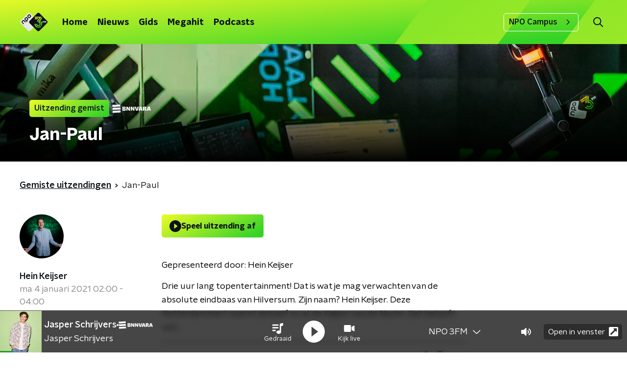

--- FILE ---
content_type: application/javascript
request_url: https://www.npo3fm.nl/_next/static/chunks/8837-fb7aafdca2001f7b.js
body_size: 4768
content:
"use strict";(self.webpackChunk_N_E=self.webpackChunk_N_E||[]).push([[8837],{92940:function(n,t,e){e.d(t,{Z:function(){return w}});var r=e(66383),i=e(92228),o=e(52322),a=e(35505),c=e(23995),l=e(87934),u=function(n){var t=n.color,e=n.size,r=void 0===e?18:e;return(0,o.jsxs)("svg",{height:"".concat(r,"px"),version:"1.1",viewBox:"0 0 28 28",width:"".concat(r,"px"),xmlns:"http://www.w3.org/2000/svg",children:[(0,o.jsx)("title",{children:"LinkedIn"}),(0,o.jsx)("g",{fill:"none",fillRule:"evenodd",stroke:"none",strokeWidth:"1",children:(0,o.jsx)("g",{"data-hover-color":"1",fill:t,transform:"translate(-764.000000, -401.000000)",children:(0,o.jsx)("g",{transform:"translate(578.000000, 401.000000)",children:(0,o.jsx)("g",{transform:"translate(186.000000, 0.000000)",children:(0,o.jsx)("path",{d:"M25.8844444,0 L1.98488889,0 C0.889777778,0 0,0.902222222 0,2.00977778 L0,25.8657778 C0,26.9733333 0.889777778,27.8755556 1.98488889,27.8755556 L25.8844444,27.8755556 C26.9795556,27.8755556 27.8755556,26.9733333 27.8755556,25.8657778 L27.8755556,2.00977778 C27.8755556,0.902222222 26.9795556,0 25.8844444,0 Z M8.42488889,23.8933333 L4.29333333,23.8933333 L4.29333333,10.5902222 L8.43111111,10.5902222 L8.43111111,23.8933333 L8.42488889,23.8933333 Z M6.35911111,8.77333333 C5.03377778,8.77333333 3.96355556,7.69688889 3.96355556,6.37777778 C3.96355556,5.05866667 5.03377778,3.98222222 6.35911111,3.98222222 C7.67822222,3.98222222 8.75466667,5.05866667 8.75466667,6.37777778 C8.75466667,7.70311111 7.68444444,8.77333333 6.35911111,8.77333333 L6.35911111,8.77333333 Z M23.912,23.8933333 L19.7804444,23.8933333 L19.7804444,17.4222222 C19.7804444,15.8791111 19.7493333,13.8942222 17.6337778,13.8942222 C15.4808889,13.8942222 15.1511111,15.5742222 15.1511111,17.3102222 L15.1511111,23.8933333 L11.0195556,23.8933333 L11.0195556,10.5902222 L14.9831111,10.5902222 L14.9831111,12.4071111 L15.0391111,12.4071111 C15.5928889,11.3617778 16.9431111,10.2604444 18.9528889,10.2604444 C23.1342222,10.2604444 23.912,13.0168889 23.912,16.6008889 L23.912,23.8933333 L23.912,23.8933333 Z"})})})})})]})},d=e(46622),s=e(39575),p=e(68686),f=e(23246);function h(){var n=(0,i.Z)(["\n  display: flex;\n  align-items: center;\n  justify-content: ",";\n\n  svg {\n    padding: 8px;\n  }\n"]);return h=function(){return n},n}function g(){var n=(0,i.Z)(["\n    display: inline-block;\n    padding: 0 10px;\n  "]);return g=function(){return n},n}function v(){var n=(0,i.Z)(["\n  display: none;\n\n  ","\n"]);return v=function(){return n},n}function m(){var n=(0,i.Z)(["\n  display: flex;\n\n  svg path {\n    transition: fill 200ms ease;\n  }\n\n  &:hover svg path {\n    fill: ",";\n  }\n"]);return m=function(){return n},n}var x={facebook:c.Z,instagram:l.Z,linkedin:u,twitter:s.Z,whatsapp:d.Z,X:s.Z,x:s.Z,youtube:p.Z},Z=a.ZP.div.withConfig({componentId:"sc-f66bd562-0"})(h(),(function(n){return n.justifyContent})),b=a.ZP.strong.withConfig({componentId:"sc-f66bd562-1"})(v(),f.wO.M(g())),y=a.ZP.a.withConfig({componentId:"sc-f66bd562-2"})(m(),(function(n){return n.theme.socialIconsHoverFill||n.theme.mainAccentColor})),w=(0,a.Zz)((function(n){var t=n.justifyContent,e=void 0===t?"flex-end":t,i=n.label,a=void 0===i?"":i,c=n.links,l=n.textColor,u=void 0===l?"dark":l,d=n.theme,s=d.socialIconsFill||("light"===u?d.textOnDarkColor:d.textOnLightColor);return(0,o.jsxs)(Z,{justifyContent:e,children:[a&&(0,o.jsx)(b,{children:a}),Object.entries(c).map((function(n){var t=(0,r.Z)(n,2),e=t[0],i=t[1],a=x[e];return(0,o.jsx)(y,{href:i,rel:"noopener noreferrer",target:"_blank",children:(0,o.jsx)(a,{color:s})},e)}))]})}))},14707:function(n,t,e){e.d(t,{Z:function(){return I}});var r=e(92228),i=e(52322),o=e(39097),a=e.n(o),c=e(35505);function l(){var n=(0,r.Z)(["\n  text-decoration: none;\n  font-size: 16px;\n  line-height: 22px;\n  color: ",";\n"]);return l=function(){return n},n}var u=c.ZP.a.withConfig({componentId:"sc-32f81270-0"})(l(),(function(n){return n.theme.textOnLightColor})),d=e(23246),s=e(68365),p=e(92940);function f(){var n=(0,r.Z)(["\n  margin: 15px 0 0;\n  padding-top: 10px;\n  display: flex;\n  border-top: 1px solid\n    ",";\n  justify-content: space-between;\n  align-items: center;\n"]);return f=function(){return n},n}function h(){var n=(0,r.Z)(["\n  word-break: break-all;\n"]);return h=function(){return n},n}function g(){var n=(0,r.Z)(["\n  display: flex;\n"]);return g=function(){return n},n}function v(){var n=(0,r.Z)(["\n  display: flex;\n  min-width: 45px;\n  padding: 4px 0;\n"]);return v=function(){return n},n}function m(){var n=(0,r.Z)(["\n  padding: 4px 0;\n"]);return m=function(){return n},n}function x(){var n=(0,r.Z)(["\n    font-size: 16px;\n  "]);return x=function(){return n},n}function Z(){var n=(0,r.Z)(["\n  font-family: ",";\n  font-size: 16px;\n  display: inline-block;\n  margin-right: 10px;\n  color: ",";\n  text-decoration: none;\n  background-image: linear-gradient(currentColor, currentColor);\n  background-position: 0 100%;\n  background-repeat: no-repeat;\n  background-size: 0 2px;\n  transition: background-size cubic-bezier(0, 0.5, 0, 1) 200ms;\n\n  ",";\n\n  @media (hover: hover) {\n    &:hover {\n      text-decoration: none;\n      background-size: 100% 2px;\n    }\n  }\n"]);return Z=function(){return n},n}function b(){var n=(0,r.Z)(["\n  display: flex;\n  flex-grow: 1;\n  justify-content: flex-end;\n  align-items: center;\n\n  "," {\n    margin-left: 10px;\n    width: 24px;\n    height: 24px;\n    line-height: 24px;\n    display: flex;\n    justify-content: center;\n    align-items: center;\n  }\n"]);return b=function(){return n},n}var y=c.ZP.footer.withConfig({componentId:"sc-939944d8-0"})(f(),(function(n){return"dark"===n.appearance?n.theme.textOnLightColor:n.theme.textOnDarkColor})),w=c.ZP.div.withConfig({componentId:"sc-939944d8-1"})(h()),C=c.ZP.div.withConfig({componentId:"sc-939944d8-2"})(g()),k=c.ZP.strong.withConfig({componentId:"sc-939944d8-3"})(v()),j=c.ZP.div.withConfig({componentId:"sc-939944d8-4"})(m()),L=c.ZP.a.withConfig({componentId:"sc-939944d8-5"})(Z(),(function(n){return n.theme.textFontFamily}),(function(n){return n.theme.tagTextColor||n.theme.mainAccentColor}),d.wO.L(x())),P=c.ZP.div.withConfig({componentId:"sc-939944d8-6"})(b(),u),I=(0,c.Zz)((function(n){var t=n.tags,e=void 0===t?[]:t,r=n.appearance,o=void 0===r?"dark":r,c=n.shareLinks,l=n.className,u=n.theme;return(0,i.jsxs)(y,{appearance:o,className:l,children:[(0,i.jsx)(w,{children:e.length>0&&(0,i.jsxs)(C,{children:[(0,i.jsx)(k,{children:"Tags"}),(0,i.jsx)(j,{children:e.map((function(n,t){var e=n.tag,r=n.url;return(0,i.jsx)(a(),{href:(0,s.W)(r),passHref:!0,children:(0,i.jsx)(L,{children:e})},"tag".concat(t))}))})]})}),Boolean(c)&&(0,i.jsx)(P,{children:(0,i.jsx)(p.Z,{links:c,textColor:"dark"===o?"dark":"light",theme:u})})]})}))},868:function(n,t,e){e.d(t,{Z:function(){return s}});var r=e(52322),i=e(35505),o=e(1190),a=e(88568),c=e(34879),l=e(54973),u=e(71278),d=e(76021),s=(0,i.Zz)((function(n){var t=n.fragment,e=n.playText,i=void 0===e?"Speel af":e,s=n.theme,p=(0,d.G)(),f=p.currentTrackId,h=p.dispatchAudio,g=p.isPlaying,v=function(n){var t=n.fragment,e=n.playText,r="undefined"!==typeof(null===t||void 0===t?void 0:t.player)&&Boolean(null===t||void 0===t?void 0:t.player);if("radioBroadcast"===t.fragmentType){var i=!0===(0,u.YI)(null===t||void 0===t?void 0:t.until);return i||!r?{buttonDisabled:!0,visiblePlayText:"Binnenkort beschikbaar"}:!i&&r?{buttonDisabled:!1,visiblePlayText:e}:{buttonDisabled:!1,visiblePlayText:"Niet beschikbaar"}}return{buttonDisabled:!r,visiblePlayText:r?e:"Fragment niet beschikbaar"}}({fragment:t,playText:i}),m=v.buttonDisabled,x=v.visiblePlayText;return(0,r.jsx)(o.im,{children:(0,r.jsxs)(a.Z,{disabled:m,onClick:function(){return h(t)},children:[g&&f===t.id?(0,r.jsx)(l.Z,{color:s.audioButtonPlayIconColor,size:24}):(0,r.jsx)(c.Z,{color:s.audioButtonPlayIconColor,size:24}),(0,r.jsx)("span",{children:x})]})})}))},76021:function(n,t,e){e.d(t,{G:function(){return c}});var r=e(70865),i=e(2784),o=e(71721),a=e(37407),c=function(n){var t=(0,o.m)(),e=t.dispatch,c=t.state,l=(0,i.useState)(),u=l[0],d=l[1];(0,i.useEffect)((function(){var n,t,e,r,i=(null===(e=null===c||void 0===c||null===(n=c.playable)||void 0===n||null===(t=n.queue)||void 0===t?void 0:t.find((function(n){var t;return(null===n||void 0===n?void 0:n.id)===(null===c||void 0===c||null===(t=c.playable)||void 0===t?void 0:t.id)})))||void 0===e?void 0:e.id)||(null===c||void 0===c||null===(r=c.playable)||void 0===r?void 0:r.id);i&&d(i)}),[c.playable]);return{currentTrackId:u,dispatchAudio:function(t){var i,o;Boolean(c.playable)&&"fragment"===c.playable.type&&c.playable.id===t.id?((0,a.Z)("player_fragment_pause",{click_chapter_1:(null===t||void 0===t||null===(i=t.player)||void 0===i?void 0:i.mid)||"",type:"action"}),e({type:"togglePlaying"})):((0,a.Z)("player_fragment_play",{click_chapter_1:(null===t||void 0===t||null===(o=t.player)||void 0===o?void 0:o.mid)||"",type:"action"}),e({payload:(0,r.Z)({queue:n,type:"fragment"},t),type:"setPlayable"}))},isPlaying:c.isPlaying}}},88811:function(n,t,e){var r=e(92228),i=e(52322),o=e(39097),a=e.n(o),c=e(35505),l=e(66241),u=e(23246);function d(){var n=(0,r.Z)(["\n  --padding-bottom: 20px;\n\n  display: flex;\n  margin: 0;\n  padding: 10px 0 var(--padding-bottom);\n  align-items: flex-start;\n\n  @media (min-width: ","px) {\n    --padding-bottom: 15px;\n  }\n\n  @media (min-width: ","px) {\n    --padding-bottom: 30px;\n  }\n"]);return d=function(){return n},n}function s(){var n=(0,r.Z)(["\n  align-items: center;\n  color: ",";\n  cursor: pointer;\n  display: flex;\n  font-weight: ",";\n  text-decoration: ",";\n\n  @media (hover: hover) {\n    &:hover {\n      text-decoration: underline;\n    }\n  }\n"]);return s=function(){return n},n}function p(){var n=(0,r.Z)(["\n  display: flex;\n  align-items: center;\n  white-space: nowrap;\n  color: ",";\n\n  > span {\n    overflow: hidden;\n    text-overflow: ellipsis;\n  }\n\n  > svg {\n    padding: 0 8px;\n\n    & [data-fill-color] {\n      fill: ",";\n    }\n  }\n\n  &:last-child {\n    overflow: hidden;\n\n    > svg {\n      display: none;\n    }\n  }\n"]);return p=function(){return n},n}var f=c.ZP.ol.withConfig({componentId:"sc-de153955-0"})(d(),u.J7.S,u.J7.L),h=c.ZP.a.withConfig({componentId:"sc-de153955-1"})(s(),(function(n){var t=n.appearance,e=n.theme;return"light"===t?e.breadcrumbLinkTextOnDarkColor:e.breadcrumbLinkTextOnLightColor}),(function(n){return n.theme.semiboldFontWeight}),(function(n){var t=n.theme;return t.breadcrumbLinkTextDecoration?t.breadcrumbLinkTextDecoration:"none"})),g=c.ZP.li.withConfig({componentId:"sc-de153955-2"})(p(),(function(n){var t=n.appearance,e=n.theme;return"light"===t?e.textOnDarkColor:e.textOnLightColor}),(function(n){var t=n.appearance,e=n.theme;return"light"===t?e.textOnDarkColor:e.textOnLightColor}));t.Z=function(n){var t=n.appearance,e=void 0===t?"dark":t,r=n.items;return r&&0!==r.length?(0,i.jsx)(f,{itemScope:!0,itemType:"https://schema.org/BreadcrumbList",children:r.map((function(n,t){return(0,i.jsxs)(g,{appearance:e,itemProp:"itemListElement",itemScope:!0,itemType:"https://schema.org/ListItem",children:[n.url?(0,i.jsxs)(i.Fragment,{children:[(0,i.jsx)(a(),{href:n.url,passHref:!0,children:(0,i.jsx)(h,{appearance:e,itemID:n.url,itemProp:"item",itemScope:!0,itemType:"https://schema.org/WebPage",children:(0,i.jsx)("span",{itemProp:"name",children:n.description})})}),(0,i.jsx)(l.Z,{size:6})]}):(0,i.jsx)("span",{itemProp:"name",children:n.description}),(0,i.jsx)("meta",{content:String(t+1),itemProp:"position"})]},t)}))}):null}},81709:function(n,t,e){var r=e(92228),i=e(35505),o=e(23246);function a(){var n=(0,r.Z)(["\n    flex-direction: column;\n  "]);return a=function(){return n},n}function c(){var n=(0,r.Z)(["\n  padding: 15px 0;\n  display: flex;\n  flex-direction: row;\n\n  ","\n"]);return c=function(){return n},n}var l=i.ZP.aside.withConfig({componentId:"sc-ec7202a-0"})(c(),o.wO.S(a()));t.Z=l},28144:function(n,t,e){var r=e(92228);function i(){var n=(0,r.Z)(["\n  padding: 15px 0;\n"]);return i=function(){return n},n}var o=e(35505).ZP.section.withConfig({componentId:"sc-834ee17a-0"})(i());t.Z=o},26187:function(n,t,e){var r=e(92228),i=e(35505),o=e(23246);function a(){var n=(0,r.Z)(["\n    grid-template-columns: 160px auto;\n  "]);return a=function(){return n},n}function c(){var n=(0,r.Z)(["\n    grid-gap: 30px;\n    grid-template-columns: 160px auto 140px;\n  "]);return c=function(){return n},n}function l(){var n=(0,r.Z)(["\n    grid-template-columns: 1fr 620px 1fr;\n  "]);return l=function(){return n},n}function u(){var n=(0,r.Z)(["\n  display: grid;\n  grid-gap: 15px;\n  grid-template-columns: 100%;\n\n  ","\n\n  ","\n\n  ","\n"]);return u=function(){return n},n}var d=i.ZP.div.withConfig({componentId:"sc-20906417-0"})(u(),o.wO.S(a()),o.wO.M(c()),o.wO.L(l()));t.Z=d},14341:function(n,t,e){var r=e(70865),i=e(96670),o=e(26297),a=e(92228),c=e(52322),l=e(39097),u=e.n(l),d=e(35505),s=e(34419),p=e(23246);function f(){var n=(0,a.Z)(["\n    width: 90px;\n    height: 90px;\n  "]);return f=function(){return n},n}function h(){var n=(0,a.Z)(["\n  display: inline-block;\n  border-radius: 50%;\n  width: 35px;\n  height: 35px;\n\n  ","\n"]);return h=function(){return n},n}function g(){var n=(0,a.Z)(["\n    width: 65px;\n    height: 65px;\n  "]);return g=function(){return n},n}function v(){var n=(0,a.Z)(["\n  display: inline-block;\n  border-radius: 50%;\n  width: 35px;\n  height: 35px;\n\n  ","\n"]);return v=function(){return n},n}function m(){var n=(0,a.Z)(["\n  display: flex;\n  flex-wrap: wrap;\n  align-items: center;\n"]);return m=function(){return n},n}function x(){var n=(0,a.Z)(["\n  display: inline-block;\n  margin: 0 15px 15px 0;\n  text-decoration: none;\n  color: ",";\n  font-weight: ",";\n"]);return x=function(){return n},n}var Z=d.ZP.img.withConfig({componentId:"sc-7b9c8849-0"})(h(),p.wO.S(f())),b=d.ZP.img.withConfig({componentId:"sc-7b9c8849-1"})(v(),p.wO.S(g())),y=d.ZP.div.withConfig({componentId:"sc-7b9c8849-2"})(m()),w=d.ZP.a.withConfig({componentId:"sc-7b9c8849-3"})(x(),(function(n){return n.theme.textOnLightColor}),(function(n){return n.theme.semiboldFontWeight}));t.Z=function(n){var t=n.items,e=(0,o.Z)(n,["items"]),a=t.length>1?b:Z;return(0,c.jsx)(y,(0,i.Z)((0,r.Z)({},e),{children:t.map((function(n,t){var e=n.imageUrl,r=n.name,i=n.url;return(0,c.jsx)(u(),{href:i,passHref:!0,children:(0,c.jsx)(w,{children:(0,c.jsx)(a,{alt:r,as:s.Z,imageSize:s.l.PLAYER_PREVIEW,imageUrl:e,loading:"lazy"})})},"".concat(t,"_").concat(r))}))}))}},54973:function(n,t,e){var r=e(70865),i=e(96670),o=e(26297),a=e(92228),c=e(52322);function l(){var n=(0,a.Z)([""]);return l=function(){return n},n}var u=e(35505).ZP.svg.withConfig({componentId:"sc-db2029dc-0"})(l());t.Z=function(n){var t=n.color,e=n.size,a=(0,o.Z)(n,["color","size"]),l=(0,r.Z)({},a,e?{height:"".concat(e,"px"),width:"".concat(e,"px")}:{});return(0,c.jsx)(u,(0,i.Z)((0,r.Z)({preserveAspectRatio:"none",viewBox:"0 0 55 55",xmlns:"http://www.w3.org/2000/svg"},l),{children:(0,c.jsx)("g",{fill:"none",fillRule:"evenodd",stroke:"none",strokeWidth:"1",children:(0,c.jsx)("path",{d:"M27.5,0 C42.625,0 55,12.375 55,27.5 C55,42.625 42.625,55 27.5,55 C12.375,55 0,42.625 0,27.5 C0,12.375 12.375,0 27.5,0 Z M25,17 L19,17 L19,39 L25,39 L25,17 Z M36,17 L30,17 L30,39 L36,39 L36,17 Z",fill:t,fillRule:"nonzero"})})}))}},68365:function(n,t,e){e.d(t,{W:function(){return o}});var r=e(70865),i=e(66383),o=function(n){var t=arguments.length>1&&void 0!==arguments[1]?arguments[1]:1,e=n.split("?"),o=e[1]||"",a=o.split("&").reduce((function(n,t){var e=(0,i.Z)(t.split("="),2),r=e[0],o=e[1];return Boolean(r)&&Boolean(o)&&"page"!==r&&(n[r]=o),n}),{});return{pathname:e[0],query:(0,r.Z)({},a,t>1?{page:t}:{})}}}}]);

--- FILE ---
content_type: application/javascript
request_url: https://www.npo3fm.nl/_next/static/chunks/pages/podcasts-b4fc51b52d3ef04a.js
body_size: 3376
content:
(self.webpackChunk_N_E=self.webpackChunk_N_E||[]).push([[5539],{6316:function(n,r,t){(window.__NEXT_P=window.__NEXT_P||[]).push(["/podcasts",function(){return t(34158)}])},34158:function(n,r,t){"use strict";t.r(r),t.d(r,{__N_SSP:function(){return z},default:function(){return D}});var e=t(70865),o=t(26297),i=t(52322),a=t(92228),c=t(50930),u=t(63602),l=t(5632),s=t(2784),d=t(35505),g=t(11281),f=t(63336),p=t(4330),m=t(14702),h=t(83626),v=t(98499),x=t(497),Z=t(68596),b=t(2998),w=t(98580),j=t(23246);function C(){var n=(0,a.Z)(["\n    margin-bottom: 30px;\n  "]);return C=function(){return n},n}function k(){var n=(0,a.Z)(["\n  margin-bottom: 20px;\n\n  ","\n"]);return k=function(){return n},n}function I(){var n=(0,a.Z)(["\n    grid-gap: 20px;\n    grid-template-columns: repeat(3, 1fr);\n  "]);return I=function(){return n},n}function P(){var n=(0,a.Z)(["\n    grid-template-columns: repeat(4, 1fr);\n  "]);return P=function(){return n},n}function O(){var n=(0,a.Z)(["\n  margin: 0 auto 15px;\n  display: grid;\n  grid-gap: 15px;\n  grid-template-columns: repeat(2, 1fr);\n\n  ","\n\n  ","\n"]);return O=function(){return n},n}function S(){var n=(0,a.Z)(["\n  z-index: 1;\n"]);return S=function(){return n},n}function U(){var n=(0,a.Z)(["\n  display: flex;\n  flex-direction: column;\n"]);return U=function(){return n},n}function _(){var n=(0,a.Z)(["\n  color: ",";\n"]);return _=function(){return n},n}var y=d.ZP.div.withConfig({componentId:"sc-578820ea-0"})(k(),j.wO.M(C())),N=d.ZP.section.withConfig({componentId:"sc-578820ea-1"})(O(),j.wO.M(I()),j.wO.L(P())),H=(0,d.ZP)(Z.Z).withConfig({componentId:"sc-578820ea-2"})(S()),L=d.ZP.article.withConfig({componentId:"sc-578820ea-3"})(U()),V=d.ZP.span.withConfig({componentId:"sc-578820ea-4"})(_(),(function(n){var r=n.textColor,t=n.theme;return"light"===r?t.textOnDarkColor:t.textOnLightColor})),A=function(n){var r=n.categories,t=n.currentUrl,o=n.initialValues,a=n.pageHeaderBackgroundImageUrl,d=n.pageHeaderLabel,Z=n.pageHeaderShowDecoration,j=n.pageHeaderTitle,C=n.pageTextColor,k=void 0===C?"dark":C,I=n.pagination,P=n.podcasts,O=n.recentPodcasts,S=n.sortValues,U=n.spotlight,_=(0,l.useRouter)(),A=(0,s.useState)(!1),B=A[0],E=A[1];return(0,s.useEffect)((function(){E(!1)}),[_.asPath]),(0,i.jsxs)(L,{children:[(0,i.jsx)(f.Z,{backgroundImageUrl:a,label:d,showDecoration:Z,title:j}),(0,i.jsx)(b.xb,{initialVariant:U.themeVariant,children:(0,i.jsx)(x.Z,{sectionTitle:U.sectionTitle,spotlightItems:U.spotlightItems})}),(0,i.jsxs)(H,{initialVariant:"default",children:[(0,i.jsx)(y,{children:(0,i.jsx)(u.J9,{initialValues:o,onSubmit:function(n){var r={category:void 0,sort:S[0].id},t=(0,w.Z)("/podcasts",o,r),e=(0,w.Z)("/podcasts",n,r);t!==e&&(E(!0),_.push(e))},children:function(n){var t=n.handleSubmit,e=n.setFieldValue,o=n.submitForm,a=n.values;return(0,i.jsx)("form",{onSubmit:t,children:(0,i.jsx)(g.Z,{controls:[{label:"Categorie",name:"category",options:[{id:"",name:"Alles"}].concat((0,c.Z)(r)),value:a.category},{label:"Sorteren",name:"sort",options:S,value:a.sort}],onValueChange:function(n,r){e(n,r,!1),o()}})})}})}),B?(0,i.jsx)(p.Z,{}):(0,i.jsxs)(b.xb,{initialVariant:"default",children:[(0,i.jsx)(N,{children:P.length>0?P.map((function(n){return(0,i.jsx)(v.Z,(0,e.Z)({},n),n.id)})):(0,i.jsx)(V,{textColor:k,children:"Geen podcasts gevonden"})}),I.maxPage>1&&(0,i.jsx)(m.Z,{baseHref:t,currentPage:o.page,maxPage:I.maxPage})]})]}),(0,i.jsx)(h.Z,(0,e.Z)({isLast:!0},O))]})},B=t(66724),E=t(78225),F=t(31520),z=!0,D=function(n){if((0,B.V)(n))return(0,i.jsx)(F.Z,(0,e.Z)({},n));var r=n.seo,t=n.title,a=n.trackingObj,c=(0,o.Z)(n,["seo","title","trackingObj"]);return(0,i.jsx)(E.Z,{seo:r,title:t,trackingObj:a,children:(0,i.jsx)(A,(0,e.Z)({},c))})}},18884:function(n,r,t){"use strict";var e=t(92228),o=t(35505),i=t(23246);function a(){var n=(0,e.Z)(["\n    display: grid;\n    grid-gap: 15px;\n    grid-template-columns: repeat(2, 1fr);\n  "]);return a=function(){return n},n}function c(){var n=(0,e.Z)(["\n    grid-gap: ","px;\n    grid-template-columns: repeat(4, 1fr);\n  "]);return c=function(){return n},n}function u(){var n=(0,e.Z)(["\n  display: flex;\n  flex-direction: column;\n  gap: 15px;\n\n  ","\n\n  ","\n"]);return u=function(){return n},n}var l=o.ZP.div.withConfig({componentId:"sc-3df3eb31-0"})(u(),i.wO.S(a()),(function(n){return i.wO.L(c(),n.gap?n.gap:15)}));r.Z=l},63336:function(n,r,t){"use strict";t.d(r,{Z:function(){return P}});var e=t(92228),o=t(52322),i=t(35505),a=t(17770),c=t(61893),u=t(25237),l=t.n(u)()((function(){return t.e(1382).then(t.bind(t,11382))}),{ssr:!0}),s=t(23246);function d(){var n=(0,e.Z)(["\n    height: ",";\n  "]);return d=function(){return n},n}function g(){var n=(0,e.Z)(["\n  height: ",";\n  position: relative;\n  overflow: hidden;\n  z-index: 0;\n\n  ","\n"]);return g=function(){return n},n}function f(){var n=(0,e.Z)(["\n        max-width: 1400px;\n        margin: 0 auto;\n        background-color: initial;\n        background-size: 1400px;\n      "]);return f=function(){return n},n}function p(){var n=(0,e.Z)(["\n      ","\n    "]);return p=function(){return n},n}function m(){var n=(0,e.Z)(["\n        background-image: url(",");\n      "]);return m=function(){return n},n}function h(){var n=(0,e.Z)(["\n      ","\n    "]);return h=function(){return n},n}function v(){var n=(0,e.Z)(["\n      &:before {\n        content: '';\n        background-image: linear-gradient(to bottom, rgba(0, 0, 0, 0), rgba(0, 0, 0, 1));\n        height: 60px;\n        position: absolute;\n        bottom: 0;\n        left: 0;\n        right: 0;\n      }\n    "]);return v=function(){return n},n}function x(){var n=(0,e.Z)(["\n    &:before {\n      height: 150px;\n    }\n  "]);return x=function(){return n},n}function Z(){var n=(0,e.Z)(["\n  height: 100%;\n  background-image: ",";\n  background-size: cover;\n  background-repeat: no-repeat;\n  background-position: center center;\n\n  ","\n\n  ","\n\n  ","\n\n  ","\n"]);return Z=function(){return n},n}var b=i.ZP.div.withConfig({componentId:"sc-8cb63c32-0"})(g(),(function(n){return"high"===n.backgroundImageHeight?"360px":"240px"}),(function(n){return s.wO.XL(d(),"high"===n.backgroundImageHeight?"450px":"390px")})),w=i.ZP.div.withConfig({componentId:"sc-8cb63c32-1"})(Z(),(function(n){return'url("'.concat(n.imageUrl,'")')}),(function(n){return"secondary"===n.appearance&&(0,i.iv)(p(),s.wO.L(f()))}),(function(n){return Boolean(n.portraitImageUrl)&&(0,i.iv)(h(),s.dW.M(m(),n.portraitImageUrl))}),(function(n){return n.theme.pageHeaderWrapperGradient&&(0,i.iv)(v())}),s.wO.L(x())),j=function(n){var r=n.appearance,t=void 0===r?"primary":r,e=n.backgroundImageHeight,i=n.children,c=n.className,u=n.imageUrl,s=n.portraitImageUrl,d=n.showDecoration,g=void 0!==d&&d;return(0,o.jsxs)(b,{backgroundImageHeight:e,className:c,children:[(0,o.jsx)(w,{appearance:t,imageUrl:u,portraitImageUrl:s,children:(0,o.jsx)(l,{appearance:t,showDecoration:g})}),(0,o.jsx)(a.Z,{children:i})]})};function C(){var n=(0,e.Z)(["\n      border-bottom: 5px solid ",";\n    "]);return C=function(){return n},n}function k(){var n=(0,e.Z)(["\n  background-color: ",";\n\n  ","\n"]);return k=function(){return n},n}var I=i.ZP.div.withConfig({componentId:"sc-c0d67b74-0"})(k(),(function(n){return n.fallbackColor}),(function(n){var r=n.borderBottomColor;return Boolean(r)&&(0,i.iv)(C(),r)})),P=(0,i.Zz)((function(n){var r=n.backgroundImageAppearance,t=n.backgroundImageHeight,e=void 0===t?"default":t,i=n.backgroundImagePortraitUrl,u=n.backgroundImageUrl,l=n.borderBottomColor,s=n.broadcasters,d=n.className,g=n.imageSource,f=n.label,p=n.labelAppearance,m=void 0===p?"primary":p,h=n.labelColor,v=n.portraitImageSource,x=n.showDecoration,Z=n.theme,b=n.title,w=n.titleAppearance;return(0,o.jsx)(I,{borderBottomColor:l,className:d,fallbackColor:Z.pageHeaderFallbackColor,children:(0,o.jsx)(j,{appearance:r,backgroundImageHeight:e,imageUrl:u,portraitImageUrl:i,showDecoration:x,children:(0,o.jsx)(a.Z,{children:(0,o.jsx)(c.Z,{broadcasters:s,height:e,imageSource:g,label:f,labelAppearance:m,labelColor:h,portraitImageSource:v,theme:Z,title:b,titleAppearance:w})})})})}))},4330:function(n,r,t){"use strict";var e=t(92228),o=t(52322),i=t(35505),a=t(1190);function c(){var n=(0,e.Z)(["\n  display: flex;\n  height: 500px;\n  align-items: center;\n  justify-content: center;\n"]);return c=function(){return n},n}var u=i.ZP.div.withConfig({componentId:"sc-4f8f1d41-0"})(c());r.Z=(0,i.Zz)((function(n){var r=n.theme;return(0,o.jsx)(u,{children:(0,o.jsx)(a.Qv,{color:r.mainAccentColor,size:60})})}))},83626:function(n,r,t){"use strict";var e=t(92228),o=t(52322),i=t(35505),a=t(18884),c=t(90730),u=t(68596),l=t(85120),s=t(45521),d=t(23246),g=t(66493);function f(){var n=(0,e.Z)(["\n  padding-top: ",";\n"]);return f=function(){return n},n}function p(){var n=(0,e.Z)(["\n  padding: ",";\n\n  a {\n    font-weight: ",";\n  }\n\n  svg {\n    path {\n      fill: ",";\n    }\n  }\n"]);return p=function(){return n},n}function m(){var n=(0,e.Z)(["\n    grid-template-columns: repeat(4, 1fr);\n  "]);return m=function(){return n},n}function h(){var n=(0,e.Z)(["\n    grid-gap: ","px;\n  "]);return h=function(){return n},n}function v(){var n=(0,e.Z)(["\n  display: grid;\n  grid-template-columns: repeat(2, 1fr);\n  grid-gap: 15px;\n\n  ","\n\n  ","\n"]);return v=function(){return n},n}var x=(0,i.ZP)(u.Z).withConfig({componentId:"sc-ddc41684-0"})(f(),"funx"===g.o?"56px":""),Z=(0,i.ZP)(l.Z).withConfig({componentId:"sc-ddc41684-1"})(p(),(function(n){return n.theme.contentSectionAttentionLinkWrapperPadding}),(function(n){return n.theme.semiboldFontWeight}),(function(n){return n.theme.tertiaryAccent.attentionIconArrowColor||"defaultColor"})),b=(0,i.ZP)(a.Z).withConfig({componentId:"sc-ddc41684-2"})(v(),d.wO.S(m()),d.wO.L(h(),(function(n){return n.gap?n.gap:15})));r.Z=function(n){var r=n.customState,t=n.isFirst,e=void 0!==t&&t,i=n.isLast,a=void 0!==i&&i,u=n.lineColor,l=n.moreEpisodesButton,d=n.podcastEpisodes,f=n.sectionTitle,p=n.themeVariant;return 0===d.length?null:(0,o.jsxs)(x,{customState:r,initialVariant:p,isFirst:e,isLast:a,children:[(0,o.jsx)(s.Z,{appearance:"funx"===g.o?"light":u,lineColor:u,children:f}),(0,o.jsx)(b,{gap:25,children:d.map((function(n,r){var t=n.broadcasterName,e=n.imageUrl,i=n.name,a=n.podcastFeedName,u=n.url;return(0,o.jsx)(c.Z,{broadcasterName:t,imageUrl:e,name:i,podcastFeedName:a,url:u},"".concat(r,"_").concat(i))}))}),Boolean(l)&&(0,o.jsx)(Z,{href:l.link,children:l.text})]})}}},function(n){n.O(0,[2089,8573,6968,2821,2040,138,1520,3713,2159,7939,9774,2888,179],(function(){return r=6316,n(n.s=r);var r}));var r=n.O();_N_E=r}]);

--- FILE ---
content_type: application/javascript
request_url: https://www.npo3fm.nl/_next/static/chunks/2040-cb6e5d2cee829f0b.js
body_size: 23877
content:
(self.webpackChunk_N_E=self.webpackChunk_N_E||[]).push([[2040],{49929:function(e,t,r){"use strict";r.d(t,{G:function(){return _}});var n=r(68751),o=r(13980),a=r.n(o),i=r(2784);function u(e,t){var r=Object.keys(e);if(Object.getOwnPropertySymbols){var n=Object.getOwnPropertySymbols(e);t&&(n=n.filter((function(t){return Object.getOwnPropertyDescriptor(e,t).enumerable}))),r.push.apply(r,n)}return r}function c(e){for(var t=1;t<arguments.length;t++){var r=null!=arguments[t]?arguments[t]:{};t%2?u(Object(r),!0).forEach((function(t){l(e,t,r[t])})):Object.getOwnPropertyDescriptors?Object.defineProperties(e,Object.getOwnPropertyDescriptors(r)):u(Object(r)).forEach((function(t){Object.defineProperty(e,t,Object.getOwnPropertyDescriptor(r,t))}))}return e}function s(e){return s="function"==typeof Symbol&&"symbol"==typeof Symbol.iterator?function(e){return typeof e}:function(e){return e&&"function"==typeof Symbol&&e.constructor===Symbol&&e!==Symbol.prototype?"symbol":typeof e},s(e)}function l(e,t,r){return t in e?Object.defineProperty(e,t,{value:r,enumerable:!0,configurable:!0,writable:!0}):e[t]=r,e}function f(e,t){if(null==e)return{};var r,n,o=function(e,t){if(null==e)return{};var r,n,o={},a=Object.keys(e);for(n=0;n<a.length;n++)r=a[n],t.indexOf(r)>=0||(o[r]=e[r]);return o}(e,t);if(Object.getOwnPropertySymbols){var a=Object.getOwnPropertySymbols(e);for(n=0;n<a.length;n++)r=a[n],t.indexOf(r)>=0||Object.prototype.propertyIsEnumerable.call(e,r)&&(o[r]=e[r])}return o}function p(e){return function(e){if(Array.isArray(e))return d(e)}(e)||function(e){if("undefined"!==typeof Symbol&&null!=e[Symbol.iterator]||null!=e["@@iterator"])return Array.from(e)}(e)||function(e,t){if(!e)return;if("string"===typeof e)return d(e,t);var r=Object.prototype.toString.call(e).slice(8,-1);"Object"===r&&e.constructor&&(r=e.constructor.name);if("Map"===r||"Set"===r)return Array.from(e);if("Arguments"===r||/^(?:Ui|I)nt(?:8|16|32)(?:Clamped)?Array$/.test(r))return d(e,t)}(e)||function(){throw new TypeError("Invalid attempt to spread non-iterable instance.\nIn order to be iterable, non-array objects must have a [Symbol.iterator]() method.")}()}function d(e,t){(null==t||t>e.length)&&(t=e.length);for(var r=0,n=new Array(t);r<t;r++)n[r]=e[r];return n}function v(e){return t=e,(t-=0)===t?e:(e=e.replace(/[\-_\s]+(.)?/g,(function(e,t){return t?t.toUpperCase():""}))).substr(0,1).toLowerCase()+e.substr(1);var t}var y=["style"];function h(e){return e.split(";").map((function(e){return e.trim()})).filter((function(e){return e})).reduce((function(e,t){var r,n=t.indexOf(":"),o=v(t.slice(0,n)),a=t.slice(n+1).trim();return o.startsWith("webkit")?e[(r=o,r.charAt(0).toUpperCase()+r.slice(1))]=a:e[o]=a,e}),{})}var b=!1;try{b=!0}catch(x){}function g(e){return e&&"object"===s(e)&&e.prefix&&e.iconName&&e.icon?e:n.Qc.icon?n.Qc.icon(e):null===e?null:e&&"object"===s(e)&&e.prefix&&e.iconName?e:Array.isArray(e)&&2===e.length?{prefix:e[0],iconName:e[1]}:"string"===typeof e?{prefix:"fas",iconName:e}:void 0}function m(e,t){return Array.isArray(t)&&t.length>0||!Array.isArray(t)&&t?l({},e,t):{}}var _=i.forwardRef((function(e,t){var r=e.icon,o=e.mask,a=e.symbol,i=e.className,u=e.title,s=e.titleId,f=e.maskId,d=g(r),v=m("classes",[].concat(p(function(e){var t,r=e.beat,n=e.fade,o=e.beatFade,a=e.bounce,i=e.shake,u=e.flash,c=e.spin,s=e.spinPulse,f=e.spinReverse,p=e.pulse,d=e.fixedWidth,v=e.inverse,y=e.border,h=e.listItem,b=e.flip,g=e.size,m=e.rotation,_=e.pull,O=(l(t={"fa-beat":r,"fa-fade":n,"fa-beat-fade":o,"fa-bounce":a,"fa-shake":i,"fa-flash":u,"fa-spin":c,"fa-spin-reverse":f,"fa-spin-pulse":s,"fa-pulse":p,"fa-fw":d,"fa-inverse":v,"fa-border":y,"fa-li":h,"fa-flip":!0===b,"fa-flip-horizontal":"horizontal"===b||"both"===b,"fa-flip-vertical":"vertical"===b||"both"===b},"fa-".concat(g),"undefined"!==typeof g&&null!==g),l(t,"fa-rotate-".concat(m),"undefined"!==typeof m&&null!==m&&0!==m),l(t,"fa-pull-".concat(_),"undefined"!==typeof _&&null!==_),l(t,"fa-swap-opacity",e.swapOpacity),t);return Object.keys(O).map((function(e){return O[e]?e:null})).filter((function(e){return e}))}(e)),p(i.split(" ")))),y=m("transform","string"===typeof e.transform?n.Qc.transform(e.transform):e.transform),h=m("mask",g(o)),x=(0,n.qv)(d,c(c(c(c({},v),y),h),{},{symbol:a,title:u,titleId:s,maskId:f}));if(!x)return function(){var e;!b&&console&&"function"===typeof console.error&&(e=console).error.apply(e,arguments)}("Could not find icon",d),null;var w=x.abstract,j={ref:t};return Object.keys(e).forEach((function(t){_.defaultProps.hasOwnProperty(t)||(j[t]=e[t])})),O(w[0],j)}));_.displayName="FontAwesomeIcon",_.propTypes={beat:a().bool,border:a().bool,beatFade:a().bool,bounce:a().bool,className:a().string,fade:a().bool,flash:a().bool,mask:a().oneOfType([a().object,a().array,a().string]),maskId:a().string,fixedWidth:a().bool,inverse:a().bool,flip:a().oneOf([!0,!1,"horizontal","vertical","both"]),icon:a().oneOfType([a().object,a().array,a().string]),listItem:a().bool,pull:a().oneOf(["right","left"]),pulse:a().bool,rotation:a().oneOf([0,90,180,270]),shake:a().bool,size:a().oneOf(["2xs","xs","sm","lg","xl","2xl","1x","2x","3x","4x","5x","6x","7x","8x","9x","10x"]),spin:a().bool,spinPulse:a().bool,spinReverse:a().bool,symbol:a().oneOfType([a().bool,a().string]),title:a().string,titleId:a().string,transform:a().oneOfType([a().string,a().object]),swapOpacity:a().bool},_.defaultProps={border:!1,className:"",mask:null,maskId:null,fixedWidth:!1,inverse:!1,flip:!1,icon:null,listItem:!1,pull:null,pulse:!1,rotation:null,size:null,spin:!1,spinPulse:!1,spinReverse:!1,beat:!1,fade:!1,beatFade:!1,bounce:!1,shake:!1,symbol:!1,title:"",titleId:null,transform:null,swapOpacity:!1};var O=function e(t,r){var n=arguments.length>2&&void 0!==arguments[2]?arguments[2]:{};if("string"===typeof r)return r;var o=(r.children||[]).map((function(r){return e(t,r)})),a=Object.keys(r.attributes||{}).reduce((function(e,t){var n=r.attributes[t];switch(t){case"class":e.attrs.className=n,delete r.attributes.class;break;case"style":e.attrs.style=h(n);break;default:0===t.indexOf("aria-")||0===t.indexOf("data-")?e.attrs[t.toLowerCase()]=n:e.attrs[v(t)]=n}return e}),{attrs:{}}),i=n.style,u=void 0===i?{}:i,s=f(n,y);return a.attrs.style=c(c({},a.attrs.style),u),t.apply(void 0,[r.tag,c(c({},a.attrs),s)].concat(p(o)))}.bind(null,i.createElement)},63602:function(e,t,r){"use strict";r.d(t,{gN:function(){return On},l0:function(){return xn},J9:function(){return yn},U$:function(){return _n},u6:function(){return ln}});var n=r(2784),o=r(78435),a=r.n(o),i=function(e){return function(e){return!!e&&"object"===typeof e}(e)&&!function(e){var t=Object.prototype.toString.call(e);return"[object RegExp]"===t||"[object Date]"===t||function(e){return e.$$typeof===u}(e)}(e)};var u="function"===typeof Symbol&&Symbol.for?Symbol.for("react.element"):60103;function c(e,t){return!1!==t.clone&&t.isMergeableObject(e)?l((r=e,Array.isArray(r)?[]:{}),e,t):e;var r}function s(e,t,r){return e.concat(t).map((function(e){return c(e,r)}))}function l(e,t,r){(r=r||{}).arrayMerge=r.arrayMerge||s,r.isMergeableObject=r.isMergeableObject||i;var n=Array.isArray(t);return n===Array.isArray(e)?n?r.arrayMerge(e,t,r):function(e,t,r){var n={};return r.isMergeableObject(e)&&Object.keys(e).forEach((function(t){n[t]=c(e[t],r)})),Object.keys(t).forEach((function(o){r.isMergeableObject(t[o])&&e[o]?n[o]=l(e[o],t[o],r):n[o]=c(t[o],r)})),n}(e,t,r):c(t,r)}l.all=function(e,t){if(!Array.isArray(e))throw new Error("first argument should be an array");return e.reduce((function(e,r){return l(e,r,t)}),{})};var f=l,p="object"==typeof global&&global&&global.Object===Object&&global,d="object"==typeof self&&self&&self.Object===Object&&self,v=p||d||Function("return this")(),y=v.Symbol,h=Object.prototype,b=h.hasOwnProperty,g=h.toString,m=y?y.toStringTag:void 0;var _=function(e){var t=b.call(e,m),r=e[m];try{e[m]=void 0;var n=!0}catch(a){}var o=g.call(e);return n&&(t?e[m]=r:delete e[m]),o},O=Object.prototype.toString;var x=function(e){return O.call(e)},w=y?y.toStringTag:void 0;var j=function(e){return null==e?void 0===e?"[object Undefined]":"[object Null]":w&&w in Object(e)?_(e):x(e)};var S=function(e,t){return function(r){return e(t(r))}},E=S(Object.getPrototypeOf,Object);var A=function(e){return null!=e&&"object"==typeof e},T=Function.prototype,k=Object.prototype,R=T.toString,P=k.hasOwnProperty,M=R.call(Object);var I=function(e){if(!A(e)||"[object Object]"!=j(e))return!1;var t=E(e);if(null===t)return!0;var r=P.call(t,"constructor")&&t.constructor;return"function"==typeof r&&r instanceof r&&R.call(r)==M};var C=function(){this.__data__=[],this.size=0};var U=function(e,t){return e===t||e!==e&&t!==t};var F=function(e,t){for(var r=e.length;r--;)if(U(e[r][0],t))return r;return-1},L=Array.prototype.splice;var D=function(e){var t=this.__data__,r=F(t,e);return!(r<0)&&(r==t.length-1?t.pop():L.call(t,r,1),--this.size,!0)};var N=function(e){var t=this.__data__,r=F(t,e);return r<0?void 0:t[r][1]};var V=function(e){return F(this.__data__,e)>-1};var B=function(e,t){var r=this.__data__,n=F(r,e);return n<0?(++this.size,r.push([e,t])):r[n][1]=t,this};function z(e){var t=-1,r=null==e?0:e.length;for(this.clear();++t<r;){var n=e[t];this.set(n[0],n[1])}}z.prototype.clear=C,z.prototype.delete=D,z.prototype.get=N,z.prototype.has=V,z.prototype.set=B;var W=z;var $=function(){this.__data__=new W,this.size=0};var H=function(e){var t=this.__data__,r=t.delete(e);return this.size=t.size,r};var G=function(e){return this.__data__.get(e)};var q=function(e){return this.__data__.has(e)};var X=function(e){var t=typeof e;return null!=e&&("object"==t||"function"==t)};var J=function(e){if(!X(e))return!1;var t=j(e);return"[object Function]"==t||"[object GeneratorFunction]"==t||"[object AsyncFunction]"==t||"[object Proxy]"==t},K=v["__core-js_shared__"],Y=function(){var e=/[^.]+$/.exec(K&&K.keys&&K.keys.IE_PROTO||"");return e?"Symbol(src)_1."+e:""}();var Q=function(e){return!!Y&&Y in e},Z=Function.prototype.toString;var ee=function(e){if(null!=e){try{return Z.call(e)}catch(t){}try{return e+""}catch(t){}}return""},te=/^\[object .+?Constructor\]$/,re=Function.prototype,ne=Object.prototype,oe=re.toString,ae=ne.hasOwnProperty,ie=RegExp("^"+oe.call(ae).replace(/[\\^$.*+?()[\]{}|]/g,"\\$&").replace(/hasOwnProperty|(function).*?(?=\\\()| for .+?(?=\\\])/g,"$1.*?")+"$");var ue=function(e){return!(!X(e)||Q(e))&&(J(e)?ie:te).test(ee(e))};var ce=function(e,t){return null==e?void 0:e[t]};var se=function(e,t){var r=ce(e,t);return ue(r)?r:void 0},le=se(v,"Map"),fe=se(Object,"create");var pe=function(){this.__data__=fe?fe(null):{},this.size=0};var de=function(e){var t=this.has(e)&&delete this.__data__[e];return this.size-=t?1:0,t},ve=Object.prototype.hasOwnProperty;var ye=function(e){var t=this.__data__;if(fe){var r=t[e];return"__lodash_hash_undefined__"===r?void 0:r}return ve.call(t,e)?t[e]:void 0},he=Object.prototype.hasOwnProperty;var be=function(e){var t=this.__data__;return fe?void 0!==t[e]:he.call(t,e)};var ge=function(e,t){var r=this.__data__;return this.size+=this.has(e)?0:1,r[e]=fe&&void 0===t?"__lodash_hash_undefined__":t,this};function me(e){var t=-1,r=null==e?0:e.length;for(this.clear();++t<r;){var n=e[t];this.set(n[0],n[1])}}me.prototype.clear=pe,me.prototype.delete=de,me.prototype.get=ye,me.prototype.has=be,me.prototype.set=ge;var _e=me;var Oe=function(){this.size=0,this.__data__={hash:new _e,map:new(le||W),string:new _e}};var xe=function(e){var t=typeof e;return"string"==t||"number"==t||"symbol"==t||"boolean"==t?"__proto__"!==e:null===e};var we=function(e,t){var r=e.__data__;return xe(t)?r["string"==typeof t?"string":"hash"]:r.map};var je=function(e){var t=we(this,e).delete(e);return this.size-=t?1:0,t};var Se=function(e){return we(this,e).get(e)};var Ee=function(e){return we(this,e).has(e)};var Ae=function(e,t){var r=we(this,e),n=r.size;return r.set(e,t),this.size+=r.size==n?0:1,this};function Te(e){var t=-1,r=null==e?0:e.length;for(this.clear();++t<r;){var n=e[t];this.set(n[0],n[1])}}Te.prototype.clear=Oe,Te.prototype.delete=je,Te.prototype.get=Se,Te.prototype.has=Ee,Te.prototype.set=Ae;var ke=Te;var Re=function(e,t){var r=this.__data__;if(r instanceof W){var n=r.__data__;if(!le||n.length<199)return n.push([e,t]),this.size=++r.size,this;r=this.__data__=new ke(n)}return r.set(e,t),this.size=r.size,this};function Pe(e){var t=this.__data__=new W(e);this.size=t.size}Pe.prototype.clear=$,Pe.prototype.delete=H,Pe.prototype.get=G,Pe.prototype.has=q,Pe.prototype.set=Re;var Me=Pe;var Ie=function(e,t){for(var r=-1,n=null==e?0:e.length;++r<n&&!1!==t(e[r],r,e););return e},Ce=function(){try{var e=se(Object,"defineProperty");return e({},"",{}),e}catch(t){}}();var Ue=function(e,t,r){"__proto__"==t&&Ce?Ce(e,t,{configurable:!0,enumerable:!0,value:r,writable:!0}):e[t]=r},Fe=Object.prototype.hasOwnProperty;var Le=function(e,t,r){var n=e[t];Fe.call(e,t)&&U(n,r)&&(void 0!==r||t in e)||Ue(e,t,r)};var De=function(e,t,r,n){var o=!r;r||(r={});for(var a=-1,i=t.length;++a<i;){var u=t[a],c=n?n(r[u],e[u],u,r,e):void 0;void 0===c&&(c=e[u]),o?Ue(r,u,c):Le(r,u,c)}return r};var Ne=function(e,t){for(var r=-1,n=Array(e);++r<e;)n[r]=t(r);return n};var Ve=function(e){return A(e)&&"[object Arguments]"==j(e)},Be=Object.prototype,ze=Be.hasOwnProperty,We=Be.propertyIsEnumerable,$e=Ve(function(){return arguments}())?Ve:function(e){return A(e)&&ze.call(e,"callee")&&!We.call(e,"callee")},He=$e,Ge=Array.isArray;var qe=function(){return!1},Xe="object"==typeof exports&&exports&&!exports.nodeType&&exports,Je=Xe&&"object"==typeof module&&module&&!module.nodeType&&module,Ke=Je&&Je.exports===Xe?v.Buffer:void 0,Ye=(Ke?Ke.isBuffer:void 0)||qe,Qe=/^(?:0|[1-9]\d*)$/;var Ze=function(e,t){var r=typeof e;return!!(t=null==t?9007199254740991:t)&&("number"==r||"symbol"!=r&&Qe.test(e))&&e>-1&&e%1==0&&e<t};var et=function(e){return"number"==typeof e&&e>-1&&e%1==0&&e<=9007199254740991},tt={};tt["[object Float32Array]"]=tt["[object Float64Array]"]=tt["[object Int8Array]"]=tt["[object Int16Array]"]=tt["[object Int32Array]"]=tt["[object Uint8Array]"]=tt["[object Uint8ClampedArray]"]=tt["[object Uint16Array]"]=tt["[object Uint32Array]"]=!0,tt["[object Arguments]"]=tt["[object Array]"]=tt["[object ArrayBuffer]"]=tt["[object Boolean]"]=tt["[object DataView]"]=tt["[object Date]"]=tt["[object Error]"]=tt["[object Function]"]=tt["[object Map]"]=tt["[object Number]"]=tt["[object Object]"]=tt["[object RegExp]"]=tt["[object Set]"]=tt["[object String]"]=tt["[object WeakMap]"]=!1;var rt=function(e){return A(e)&&et(e.length)&&!!tt[j(e)]};var nt=function(e){return function(t){return e(t)}},ot="object"==typeof exports&&exports&&!exports.nodeType&&exports,at=ot&&"object"==typeof module&&module&&!module.nodeType&&module,it=at&&at.exports===ot&&p.process,ut=function(){try{var e=at&&at.require&&at.require("util").types;return e||it&&it.binding&&it.binding("util")}catch(t){}}(),ct=ut&&ut.isTypedArray,st=ct?nt(ct):rt,lt=Object.prototype.hasOwnProperty;var ft=function(e,t){var r=Ge(e),n=!r&&He(e),o=!r&&!n&&Ye(e),a=!r&&!n&&!o&&st(e),i=r||n||o||a,u=i?Ne(e.length,String):[],c=u.length;for(var s in e)!t&&!lt.call(e,s)||i&&("length"==s||o&&("offset"==s||"parent"==s)||a&&("buffer"==s||"byteLength"==s||"byteOffset"==s)||Ze(s,c))||u.push(s);return u},pt=Object.prototype;var dt=function(e){var t=e&&e.constructor;return e===("function"==typeof t&&t.prototype||pt)},vt=S(Object.keys,Object),yt=Object.prototype.hasOwnProperty;var ht=function(e){if(!dt(e))return vt(e);var t=[];for(var r in Object(e))yt.call(e,r)&&"constructor"!=r&&t.push(r);return t};var bt=function(e){return null!=e&&et(e.length)&&!J(e)};var gt=function(e){return bt(e)?ft(e):ht(e)};var mt=function(e,t){return e&&De(t,gt(t),e)};var _t=function(e){var t=[];if(null!=e)for(var r in Object(e))t.push(r);return t},Ot=Object.prototype.hasOwnProperty;var xt=function(e){if(!X(e))return _t(e);var t=dt(e),r=[];for(var n in e)("constructor"!=n||!t&&Ot.call(e,n))&&r.push(n);return r};var wt=function(e){return bt(e)?ft(e,!0):xt(e)};var jt=function(e,t){return e&&De(t,wt(t),e)},St="object"==typeof exports&&exports&&!exports.nodeType&&exports,Et=St&&"object"==typeof module&&module&&!module.nodeType&&module,At=Et&&Et.exports===St?v.Buffer:void 0,Tt=At?At.allocUnsafe:void 0;var kt=function(e,t){if(t)return e.slice();var r=e.length,n=Tt?Tt(r):new e.constructor(r);return e.copy(n),n};var Rt=function(e,t){var r=-1,n=e.length;for(t||(t=Array(n));++r<n;)t[r]=e[r];return t};var Pt=function(e,t){for(var r=-1,n=null==e?0:e.length,o=0,a=[];++r<n;){var i=e[r];t(i,r,e)&&(a[o++]=i)}return a};var Mt=function(){return[]},It=Object.prototype.propertyIsEnumerable,Ct=Object.getOwnPropertySymbols,Ut=Ct?function(e){return null==e?[]:(e=Object(e),Pt(Ct(e),(function(t){return It.call(e,t)})))}:Mt;var Ft=function(e,t){return De(e,Ut(e),t)};var Lt=function(e,t){for(var r=-1,n=t.length,o=e.length;++r<n;)e[o+r]=t[r];return e},Dt=Object.getOwnPropertySymbols?function(e){for(var t=[];e;)Lt(t,Ut(e)),e=E(e);return t}:Mt;var Nt=function(e,t){return De(e,Dt(e),t)};var Vt=function(e,t,r){var n=t(e);return Ge(e)?n:Lt(n,r(e))};var Bt=function(e){return Vt(e,gt,Ut)};var zt=function(e){return Vt(e,wt,Dt)},Wt=se(v,"DataView"),$t=se(v,"Promise"),Ht=se(v,"Set"),Gt=se(v,"WeakMap"),qt="[object Map]",Xt="[object Promise]",Jt="[object Set]",Kt="[object WeakMap]",Yt="[object DataView]",Qt=ee(Wt),Zt=ee(le),er=ee($t),tr=ee(Ht),rr=ee(Gt),nr=j;(Wt&&nr(new Wt(new ArrayBuffer(1)))!=Yt||le&&nr(new le)!=qt||$t&&nr($t.resolve())!=Xt||Ht&&nr(new Ht)!=Jt||Gt&&nr(new Gt)!=Kt)&&(nr=function(e){var t=j(e),r="[object Object]"==t?e.constructor:void 0,n=r?ee(r):"";if(n)switch(n){case Qt:return Yt;case Zt:return qt;case er:return Xt;case tr:return Jt;case rr:return Kt}return t});var or=nr,ar=Object.prototype.hasOwnProperty;var ir=function(e){var t=e.length,r=new e.constructor(t);return t&&"string"==typeof e[0]&&ar.call(e,"index")&&(r.index=e.index,r.input=e.input),r},ur=v.Uint8Array;var cr=function(e){var t=new e.constructor(e.byteLength);return new ur(t).set(new ur(e)),t};var sr=function(e,t){var r=t?cr(e.buffer):e.buffer;return new e.constructor(r,e.byteOffset,e.byteLength)},lr=/\w*$/;var fr=function(e){var t=new e.constructor(e.source,lr.exec(e));return t.lastIndex=e.lastIndex,t},pr=y?y.prototype:void 0,dr=pr?pr.valueOf:void 0;var vr=function(e){return dr?Object(dr.call(e)):{}};var yr=function(e,t){var r=t?cr(e.buffer):e.buffer;return new e.constructor(r,e.byteOffset,e.length)};var hr=function(e,t,r){var n=e.constructor;switch(t){case"[object ArrayBuffer]":return cr(e);case"[object Boolean]":case"[object Date]":return new n(+e);case"[object DataView]":return sr(e,r);case"[object Float32Array]":case"[object Float64Array]":case"[object Int8Array]":case"[object Int16Array]":case"[object Int32Array]":case"[object Uint8Array]":case"[object Uint8ClampedArray]":case"[object Uint16Array]":case"[object Uint32Array]":return yr(e,r);case"[object Map]":case"[object Set]":return new n;case"[object Number]":case"[object String]":return new n(e);case"[object RegExp]":return fr(e);case"[object Symbol]":return vr(e)}},br=Object.create,gr=function(){function e(){}return function(t){if(!X(t))return{};if(br)return br(t);e.prototype=t;var r=new e;return e.prototype=void 0,r}}();var mr=function(e){return"function"!=typeof e.constructor||dt(e)?{}:gr(E(e))};var _r=function(e){return A(e)&&"[object Map]"==or(e)},Or=ut&&ut.isMap,xr=Or?nt(Or):_r;var wr=function(e){return A(e)&&"[object Set]"==or(e)},jr=ut&&ut.isSet,Sr=jr?nt(jr):wr,Er="[object Arguments]",Ar="[object Function]",Tr="[object Object]",kr={};kr[Er]=kr["[object Array]"]=kr["[object ArrayBuffer]"]=kr["[object DataView]"]=kr["[object Boolean]"]=kr["[object Date]"]=kr["[object Float32Array]"]=kr["[object Float64Array]"]=kr["[object Int8Array]"]=kr["[object Int16Array]"]=kr["[object Int32Array]"]=kr["[object Map]"]=kr["[object Number]"]=kr["[object Object]"]=kr["[object RegExp]"]=kr["[object Set]"]=kr["[object String]"]=kr["[object Symbol]"]=kr["[object Uint8Array]"]=kr["[object Uint8ClampedArray]"]=kr["[object Uint16Array]"]=kr["[object Uint32Array]"]=!0,kr["[object Error]"]=kr[Ar]=kr["[object WeakMap]"]=!1;var Rr=function e(t,r,n,o,a,i){var u,c=1&r,s=2&r,l=4&r;if(n&&(u=a?n(t,o,a,i):n(t)),void 0!==u)return u;if(!X(t))return t;var f=Ge(t);if(f){if(u=ir(t),!c)return Rt(t,u)}else{var p=or(t),d=p==Ar||"[object GeneratorFunction]"==p;if(Ye(t))return kt(t,c);if(p==Tr||p==Er||d&&!a){if(u=s||d?{}:mr(t),!c)return s?Nt(t,jt(u,t)):Ft(t,mt(u,t))}else{if(!kr[p])return a?t:{};u=hr(t,p,c)}}i||(i=new Me);var v=i.get(t);if(v)return v;i.set(t,u),Sr(t)?t.forEach((function(o){u.add(e(o,r,n,o,t,i))})):xr(t)&&t.forEach((function(o,a){u.set(a,e(o,r,n,a,t,i))}));var y=f?void 0:(l?s?zt:Bt:s?wt:gt)(t);return Ie(y||t,(function(o,a){y&&(o=t[a=o]),Le(u,a,e(o,r,n,a,t,i))})),u};var Pr=function(e){return Rr(e,4)};var Mr=function(e,t){for(var r=-1,n=null==e?0:e.length,o=Array(n);++r<n;)o[r]=t(e[r],r,e);return o};var Ir=function(e){return"symbol"==typeof e||A(e)&&"[object Symbol]"==j(e)};function Cr(e,t){if("function"!=typeof e||null!=t&&"function"!=typeof t)throw new TypeError("Expected a function");var r=function(){var n=arguments,o=t?t.apply(this,n):n[0],a=r.cache;if(a.has(o))return a.get(o);var i=e.apply(this,n);return r.cache=a.set(o,i)||a,i};return r.cache=new(Cr.Cache||ke),r}Cr.Cache=ke;var Ur=Cr;var Fr=/[^.[\]]+|\[(?:(-?\d+(?:\.\d+)?)|(["'])((?:(?!\2)[^\\]|\\.)*?)\2)\]|(?=(?:\.|\[\])(?:\.|\[\]|$))/g,Lr=/\\(\\)?/g,Dr=function(e){var t=Ur(e,(function(e){return 500===r.size&&r.clear(),e})),r=t.cache;return t}((function(e){var t=[];return 46===e.charCodeAt(0)&&t.push(""),e.replace(Fr,(function(e,r,n,o){t.push(n?o.replace(Lr,"$1"):r||e)})),t}));var Nr=function(e){if("string"==typeof e||Ir(e))return e;var t=e+"";return"0"==t&&1/e==-Infinity?"-0":t},Vr=y?y.prototype:void 0,Br=Vr?Vr.toString:void 0;var zr=function e(t){if("string"==typeof t)return t;if(Ge(t))return Mr(t,e)+"";if(Ir(t))return Br?Br.call(t):"";var r=t+"";return"0"==r&&1/t==-Infinity?"-0":r};var Wr=function(e){return null==e?"":zr(e)};var $r=function(e){return Ge(e)?Mr(e,Nr):Ir(e)?[e]:Rt(Dr(Wr(e)))};var Hr=function(e,t){};r(73463);var Gr=function(e){return Rr(e,5)};function qr(){return qr=Object.assign||function(e){for(var t=1;t<arguments.length;t++){var r=arguments[t];for(var n in r)Object.prototype.hasOwnProperty.call(r,n)&&(e[n]=r[n])}return e},qr.apply(this,arguments)}function Xr(e,t){e.prototype=Object.create(t.prototype),e.prototype.constructor=e,e.__proto__=t}function Jr(e,t){if(null==e)return{};var r,n,o={},a=Object.keys(e);for(n=0;n<a.length;n++)r=a[n],t.indexOf(r)>=0||(o[r]=e[r]);return o}function Kr(e){if(void 0===e)throw new ReferenceError("this hasn't been initialised - super() hasn't been called");return e}var Yr=function(e){return Array.isArray(e)&&0===e.length},Qr=function(e){return"function"===typeof e},Zr=function(e){return null!==e&&"object"===typeof e},en=function(e){return String(Math.floor(Number(e)))===e},tn=function(e){return"[object String]"===Object.prototype.toString.call(e)},rn=function(e){return 0===n.Children.count(e)},nn=function(e){return Zr(e)&&Qr(e.then)};function on(e,t,r,n){void 0===n&&(n=0);for(var o=$r(t);e&&n<o.length;)e=e[o[n++]];return void 0===e?r:e}function an(e,t,r){for(var n=Pr(e),o=n,a=0,i=$r(t);a<i.length-1;a++){var u=i[a],c=on(e,i.slice(0,a+1));if(c&&(Zr(c)||Array.isArray(c)))o=o[u]=Pr(c);else{var s=i[a+1];o=o[u]=en(s)&&Number(s)>=0?[]:{}}}return(0===a?e:o)[i[a]]===r?e:(void 0===r?delete o[i[a]]:o[i[a]]=r,0===a&&void 0===r&&delete n[i[a]],n)}function un(e,t,r,n){void 0===r&&(r=new WeakMap),void 0===n&&(n={});for(var o=0,a=Object.keys(e);o<a.length;o++){var i=a[o],u=e[i];Zr(u)?r.get(u)||(r.set(u,!0),n[i]=Array.isArray(u)?[]:{},un(u,t,r,n[i])):n[i]=t}return n}var cn=(0,n.createContext)(void 0);cn.displayName="FormikContext";var sn=cn.Provider;cn.Consumer;function ln(){var e=(0,n.useContext)(cn);return e||Hr(!1),e}function fn(e,t){switch(t.type){case"SET_VALUES":return qr({},e,{values:t.payload});case"SET_TOUCHED":return qr({},e,{touched:t.payload});case"SET_ERRORS":return a()(e.errors,t.payload)?e:qr({},e,{errors:t.payload});case"SET_STATUS":return qr({},e,{status:t.payload});case"SET_ISSUBMITTING":return qr({},e,{isSubmitting:t.payload});case"SET_ISVALIDATING":return qr({},e,{isValidating:t.payload});case"SET_FIELD_VALUE":return qr({},e,{values:an(e.values,t.payload.field,t.payload.value)});case"SET_FIELD_TOUCHED":return qr({},e,{touched:an(e.touched,t.payload.field,t.payload.value)});case"SET_FIELD_ERROR":return qr({},e,{errors:an(e.errors,t.payload.field,t.payload.value)});case"RESET_FORM":return qr({},e,t.payload);case"SET_FORMIK_STATE":return t.payload(e);case"SUBMIT_ATTEMPT":return qr({},e,{touched:un(e.values,!0),isSubmitting:!0,submitCount:e.submitCount+1});case"SUBMIT_FAILURE":case"SUBMIT_SUCCESS":return qr({},e,{isSubmitting:!1});default:return e}}var pn={},dn={};function vn(e){var t=e.validateOnChange,r=void 0===t||t,o=e.validateOnBlur,i=void 0===o||o,u=e.validateOnMount,c=void 0!==u&&u,s=e.isInitialValid,l=e.enableReinitialize,p=void 0!==l&&l,d=e.onSubmit,v=Jr(e,["validateOnChange","validateOnBlur","validateOnMount","isInitialValid","enableReinitialize","onSubmit"]),y=qr({validateOnChange:r,validateOnBlur:i,validateOnMount:c,onSubmit:d},v),h=(0,n.useRef)(y.initialValues),b=(0,n.useRef)(y.initialErrors||pn),g=(0,n.useRef)(y.initialTouched||dn),m=(0,n.useRef)(y.initialStatus),_=(0,n.useRef)(!1),O=(0,n.useRef)({});(0,n.useEffect)((function(){return _.current=!0,function(){_.current=!1}}),[]);var x=(0,n.useReducer)(fn,{values:y.initialValues,errors:y.initialErrors||pn,touched:y.initialTouched||dn,status:y.initialStatus,isSubmitting:!1,isValidating:!1,submitCount:0}),w=x[0],j=x[1],S=(0,n.useCallback)((function(e,t){return new Promise((function(r,n){var o=y.validate(e,t);null==o?r(pn):nn(o)?o.then((function(e){r(e||pn)}),(function(e){n(e)})):r(o)}))}),[y.validate]),E=(0,n.useCallback)((function(e,t){var r=y.validationSchema,n=Qr(r)?r(t):r,o=t&&n.validateAt?n.validateAt(t,e):function(e,t,r,n){void 0===r&&(r=!1);void 0===n&&(n={});var o=hn(e);return t[r?"validateSync":"validate"](o,{abortEarly:!1,context:n})}(e,n);return new Promise((function(e,t){o.then((function(){e(pn)}),(function(r){"ValidationError"===r.name?e(function(e){var t={};if(e.inner){if(0===e.inner.length)return an(t,e.path,e.message);var r=e.inner,n=Array.isArray(r),o=0;for(r=n?r:r[Symbol.iterator]();;){var a;if(n){if(o>=r.length)break;a=r[o++]}else{if((o=r.next()).done)break;a=o.value}var i=a;on(t,i.path)||(t=an(t,i.path,i.message))}}return t}(r)):t(r)}))}))}),[y.validationSchema]),A=(0,n.useCallback)((function(e,t){return new Promise((function(r){return r(O.current[e].validate(t))}))}),[]),T=(0,n.useCallback)((function(e){var t=Object.keys(O.current).filter((function(e){return Qr(O.current[e].validate)})),r=t.length>0?t.map((function(t){return A(t,on(e,t))})):[Promise.resolve("DO_NOT_DELETE_YOU_WILL_BE_FIRED")];return Promise.all(r).then((function(e){return e.reduce((function(e,r,n){return"DO_NOT_DELETE_YOU_WILL_BE_FIRED"===r||r&&(e=an(e,t[n],r)),e}),{})}))}),[A]),k=(0,n.useCallback)((function(e){return Promise.all([T(e),y.validationSchema?E(e):{},y.validate?S(e):{}]).then((function(e){var t=e[0],r=e[1],n=e[2];return f.all([t,r,n],{arrayMerge:bn})}))}),[y.validate,y.validationSchema,T,S,E]),R=mn((function(e){return void 0===e&&(e=w.values),j({type:"SET_ISVALIDATING",payload:!0}),k(e).then((function(e){return _.current&&(j({type:"SET_ISVALIDATING",payload:!1}),j({type:"SET_ERRORS",payload:e})),e}))}));(0,n.useEffect)((function(){c&&!0===_.current&&a()(h.current,y.initialValues)&&R(h.current)}),[c,R]);var P=(0,n.useCallback)((function(e){var t=e&&e.values?e.values:h.current,r=e&&e.errors?e.errors:b.current?b.current:y.initialErrors||{},n=e&&e.touched?e.touched:g.current?g.current:y.initialTouched||{},o=e&&e.status?e.status:m.current?m.current:y.initialStatus;h.current=t,b.current=r,g.current=n,m.current=o;var a=function(){j({type:"RESET_FORM",payload:{isSubmitting:!!e&&!!e.isSubmitting,errors:r,touched:n,status:o,values:t,isValidating:!!e&&!!e.isValidating,submitCount:e&&e.submitCount&&"number"===typeof e.submitCount?e.submitCount:0}})};if(y.onReset){var i=y.onReset(w.values,K);nn(i)?i.then(a):a()}else a()}),[y.initialErrors,y.initialStatus,y.initialTouched]);(0,n.useEffect)((function(){!0!==_.current||a()(h.current,y.initialValues)||(p&&(h.current=y.initialValues,P()),c&&R(h.current))}),[p,y.initialValues,P,c,R]),(0,n.useEffect)((function(){p&&!0===_.current&&!a()(b.current,y.initialErrors)&&(b.current=y.initialErrors||pn,j({type:"SET_ERRORS",payload:y.initialErrors||pn}))}),[p,y.initialErrors]),(0,n.useEffect)((function(){p&&!0===_.current&&!a()(g.current,y.initialTouched)&&(g.current=y.initialTouched||dn,j({type:"SET_TOUCHED",payload:y.initialTouched||dn}))}),[p,y.initialTouched]),(0,n.useEffect)((function(){p&&!0===_.current&&!a()(m.current,y.initialStatus)&&(m.current=y.initialStatus,j({type:"SET_STATUS",payload:y.initialStatus}))}),[p,y.initialStatus,y.initialTouched]);var M=mn((function(e){if(O.current[e]&&Qr(O.current[e].validate)){var t=on(w.values,e),r=O.current[e].validate(t);return nn(r)?(j({type:"SET_ISVALIDATING",payload:!0}),r.then((function(e){return e})).then((function(t){j({type:"SET_FIELD_ERROR",payload:{field:e,value:t}}),j({type:"SET_ISVALIDATING",payload:!1})}))):(j({type:"SET_FIELD_ERROR",payload:{field:e,value:r}}),Promise.resolve(r))}return y.validationSchema?(j({type:"SET_ISVALIDATING",payload:!0}),E(w.values,e).then((function(e){return e})).then((function(t){j({type:"SET_FIELD_ERROR",payload:{field:e,value:t[e]}}),j({type:"SET_ISVALIDATING",payload:!1})}))):Promise.resolve()})),I=(0,n.useCallback)((function(e,t){var r=t.validate;O.current[e]={validate:r}}),[]),C=(0,n.useCallback)((function(e){delete O.current[e]}),[]),U=mn((function(e,t){return j({type:"SET_TOUCHED",payload:e}),(void 0===t?i:t)?R(w.values):Promise.resolve()})),F=(0,n.useCallback)((function(e){j({type:"SET_ERRORS",payload:e})}),[]),L=mn((function(e,t){var n=Qr(e)?e(w.values):e;return j({type:"SET_VALUES",payload:n}),(void 0===t?r:t)?R(n):Promise.resolve()})),D=(0,n.useCallback)((function(e,t){j({type:"SET_FIELD_ERROR",payload:{field:e,value:t}})}),[]),N=mn((function(e,t,n){return j({type:"SET_FIELD_VALUE",payload:{field:e,value:t}}),(void 0===n?r:n)?R(an(w.values,e,t)):Promise.resolve()})),V=(0,n.useCallback)((function(e,t){var r,n=t,o=e;if(!tn(e)){e.persist&&e.persist();var a=e.target?e.target:e.currentTarget,i=a.type,u=a.name,c=a.id,s=a.value,l=a.checked,f=(a.outerHTML,a.options),p=a.multiple;n=t||(u||c),o=/number|range/.test(i)?(r=parseFloat(s),isNaN(r)?"":r):/checkbox/.test(i)?function(e,t,r){if("boolean"===typeof e)return Boolean(t);var n=[],o=!1,a=-1;if(Array.isArray(e))n=e,o=(a=e.indexOf(r))>=0;else if(!r||"true"==r||"false"==r)return Boolean(t);if(t&&r&&!o)return n.concat(r);if(!o)return n;return n.slice(0,a).concat(n.slice(a+1))}(on(w.values,n),l,s):f&&p?function(e){return Array.from(e).filter((function(e){return e.selected})).map((function(e){return e.value}))}(f):s}n&&N(n,o)}),[N,w.values]),B=mn((function(e){if(tn(e))return function(t){return V(t,e)};V(e)})),z=mn((function(e,t,r){return void 0===t&&(t=!0),j({type:"SET_FIELD_TOUCHED",payload:{field:e,value:t}}),(void 0===r?i:r)?R(w.values):Promise.resolve()})),W=(0,n.useCallback)((function(e,t){e.persist&&e.persist();var r=e.target,n=r.name,o=r.id,a=(r.outerHTML,t||(n||o));z(a,!0)}),[z]),$=mn((function(e){if(tn(e))return function(t){return W(t,e)};W(e)})),H=(0,n.useCallback)((function(e){Qr(e)?j({type:"SET_FORMIK_STATE",payload:e}):j({type:"SET_FORMIK_STATE",payload:function(){return e}})}),[]),G=(0,n.useCallback)((function(e){j({type:"SET_STATUS",payload:e})}),[]),q=(0,n.useCallback)((function(e){j({type:"SET_ISSUBMITTING",payload:e})}),[]),X=mn((function(){return j({type:"SUBMIT_ATTEMPT"}),R().then((function(e){var t=e instanceof Error;if(!t&&0===Object.keys(e).length){var r;try{if(void 0===(r=Y()))return}catch(n){throw n}return Promise.resolve(r).then((function(e){return _.current&&j({type:"SUBMIT_SUCCESS"}),e})).catch((function(e){if(_.current)throw j({type:"SUBMIT_FAILURE"}),e}))}if(_.current&&(j({type:"SUBMIT_FAILURE"}),t))throw e}))})),J=mn((function(e){e&&e.preventDefault&&Qr(e.preventDefault)&&e.preventDefault(),e&&e.stopPropagation&&Qr(e.stopPropagation)&&e.stopPropagation(),X().catch((function(e){console.warn("Warning: An unhandled error was caught from submitForm()",e)}))})),K={resetForm:P,validateForm:R,validateField:M,setErrors:F,setFieldError:D,setFieldTouched:z,setFieldValue:N,setStatus:G,setSubmitting:q,setTouched:U,setValues:L,setFormikState:H,submitForm:X},Y=mn((function(){return d(w.values,K)})),Q=mn((function(e){e&&e.preventDefault&&Qr(e.preventDefault)&&e.preventDefault(),e&&e.stopPropagation&&Qr(e.stopPropagation)&&e.stopPropagation(),P()})),Z=(0,n.useCallback)((function(e){return{value:on(w.values,e),error:on(w.errors,e),touched:!!on(w.touched,e),initialValue:on(h.current,e),initialTouched:!!on(g.current,e),initialError:on(b.current,e)}}),[w.errors,w.touched,w.values]),ee=(0,n.useCallback)((function(e){return{setValue:function(t,r){return N(e,t,r)},setTouched:function(t,r){return z(e,t,r)},setError:function(t){return D(e,t)}}}),[N,z,D]),te=(0,n.useCallback)((function(e){var t=Zr(e),r=t?e.name:e,n=on(w.values,r),o={name:r,value:n,onChange:B,onBlur:$};if(t){var a=e.type,i=e.value,u=e.as,c=e.multiple;"checkbox"===a?void 0===i?o.checked=!!n:(o.checked=!(!Array.isArray(n)||!~n.indexOf(i)),o.value=i):"radio"===a?(o.checked=n===i,o.value=i):"select"===u&&c&&(o.value=o.value||[],o.multiple=!0)}return o}),[$,B,w.values]),re=(0,n.useMemo)((function(){return!a()(h.current,w.values)}),[h.current,w.values]),ne=(0,n.useMemo)((function(){return"undefined"!==typeof s?re?w.errors&&0===Object.keys(w.errors).length:!1!==s&&Qr(s)?s(y):s:w.errors&&0===Object.keys(w.errors).length}),[s,re,w.errors,y]);return qr({},w,{initialValues:h.current,initialErrors:b.current,initialTouched:g.current,initialStatus:m.current,handleBlur:$,handleChange:B,handleReset:Q,handleSubmit:J,resetForm:P,setErrors:F,setFormikState:H,setFieldTouched:z,setFieldValue:N,setFieldError:D,setStatus:G,setSubmitting:q,setTouched:U,setValues:L,submitForm:X,validateForm:R,validateField:M,isValid:ne,dirty:re,unregisterField:C,registerField:I,getFieldProps:te,getFieldMeta:Z,getFieldHelpers:ee,validateOnBlur:i,validateOnChange:r,validateOnMount:c})}function yn(e){var t=vn(e),r=e.component,o=e.children,a=e.render,i=e.innerRef;return(0,n.useImperativeHandle)(i,(function(){return t})),(0,n.createElement)(sn,{value:t},r?(0,n.createElement)(r,t):a?a(t):o?Qr(o)?o(t):rn(o)?null:n.Children.only(o):null)}function hn(e){var t=Array.isArray(e)?[]:{};for(var r in e)if(Object.prototype.hasOwnProperty.call(e,r)){var n=String(r);!0===Array.isArray(e[n])?t[n]=e[n].map((function(e){return!0===Array.isArray(e)||I(e)?hn(e):""!==e?e:void 0})):I(e[n])?t[n]=hn(e[n]):t[n]=""!==e[n]?e[n]:void 0}return t}function bn(e,t,r){var n=e.slice();return t.forEach((function(t,o){if("undefined"===typeof n[o]){var a=!1!==r.clone&&r.isMergeableObject(t);n[o]=a?f(Array.isArray(t)?[]:{},t,r):t}else r.isMergeableObject(t)?n[o]=f(e[o],t,r):-1===e.indexOf(t)&&n.push(t)})),n}var gn="undefined"!==typeof window&&"undefined"!==typeof window.document&&"undefined"!==typeof window.document.createElement?n.useLayoutEffect:n.useEffect;function mn(e){var t=(0,n.useRef)(e);return gn((function(){t.current=e})),(0,n.useCallback)((function(){for(var e=arguments.length,r=new Array(e),n=0;n<e;n++)r[n]=arguments[n];return t.current.apply(void 0,r)}),[])}function _n(e){var t=ln(),r=t.getFieldProps,o=t.getFieldMeta,a=t.getFieldHelpers,i=t.registerField,u=t.unregisterField,c=Zr(e)?e:{name:e},s=c.name,l=c.validate;return(0,n.useEffect)((function(){return s&&i(s,{validate:l}),function(){s&&u(s)}}),[i,u,s,l]),s||Hr(!1),[r(c),o(s),a(s)]}function On(e){var t=e.validate,r=e.name,o=e.render,a=e.children,i=e.as,u=e.component,c=Jr(e,["validate","name","render","children","as","component"]),s=Jr(ln(),["validate","validationSchema"]);var l=s.registerField,f=s.unregisterField;(0,n.useEffect)((function(){return l(r,{validate:t}),function(){f(r)}}),[l,f,r,t]);var p=s.getFieldProps(qr({name:r},c)),d=s.getFieldMeta(r),v={field:p,form:s};if(o)return o(qr({},v,{meta:d}));if(Qr(a))return a(qr({},v,{meta:d}));if(u){if("string"===typeof u){var y=c.innerRef,h=Jr(c,["innerRef"]);return(0,n.createElement)(u,qr({ref:y},p,h),a)}return(0,n.createElement)(u,qr({field:p,form:s},c),a)}var b=i||"input";if("string"===typeof b){var g=c.innerRef,m=Jr(c,["innerRef"]);return(0,n.createElement)(b,qr({ref:g},p,m),a)}return(0,n.createElement)(b,qr({},p,c),a)}var xn=(0,n.forwardRef)((function(e,t){var r=e.action,o=Jr(e,["action"]),a=null!=r?r:"#",i=ln(),u=i.handleReset,c=i.handleSubmit;return(0,n.createElement)("form",Object.assign({onSubmit:c,ref:t,onReset:u,action:a},o))}));xn.displayName="Form";var wn=function(e,t,r){var n=jn(e);return n.splice(t,0,r),n},jn=function(e){if(e){if(Array.isArray(e))return[].concat(e);var t=Object.keys(e).map((function(e){return parseInt(e)})).reduce((function(e,t){return t>e?t:e}),0);return Array.from(qr({},e,{length:t+1}))}return[]},Sn=function(e){function t(t){var r;return(r=e.call(this,t)||this).updateArrayField=function(e,t,n){var o=r.props,a=o.name;(0,o.formik.setFormikState)((function(r){var o="function"===typeof n?n:e,i="function"===typeof t?t:e,u=an(r.values,a,e(on(r.values,a))),c=n?o(on(r.errors,a)):void 0,s=t?i(on(r.touched,a)):void 0;return Yr(c)&&(c=void 0),Yr(s)&&(s=void 0),qr({},r,{values:u,errors:n?an(r.errors,a,c):r.errors,touched:t?an(r.touched,a,s):r.touched})}))},r.push=function(e){return r.updateArrayField((function(t){return[].concat(jn(t),[Gr(e)])}),!1,!1)},r.handlePush=function(e){return function(){return r.push(e)}},r.swap=function(e,t){return r.updateArrayField((function(r){return function(e,t,r){var n=jn(e),o=n[t];return n[t]=n[r],n[r]=o,n}(r,e,t)}),!0,!0)},r.handleSwap=function(e,t){return function(){return r.swap(e,t)}},r.move=function(e,t){return r.updateArrayField((function(r){return function(e,t,r){var n=jn(e),o=n[t];return n.splice(t,1),n.splice(r,0,o),n}(r,e,t)}),!0,!0)},r.handleMove=function(e,t){return function(){return r.move(e,t)}},r.insert=function(e,t){return r.updateArrayField((function(r){return wn(r,e,t)}),(function(t){return wn(t,e,null)}),(function(t){return wn(t,e,null)}))},r.handleInsert=function(e,t){return function(){return r.insert(e,t)}},r.replace=function(e,t){return r.updateArrayField((function(r){return function(e,t,r){var n=jn(e);return n[t]=r,n}(r,e,t)}),!1,!1)},r.handleReplace=function(e,t){return function(){return r.replace(e,t)}},r.unshift=function(e){var t=-1;return r.updateArrayField((function(r){var n=r?[e].concat(r):[e];return t<0&&(t=n.length),n}),(function(e){var r=e?[null].concat(e):[null];return t<0&&(t=r.length),r}),(function(e){var r=e?[null].concat(e):[null];return t<0&&(t=r.length),r})),t},r.handleUnshift=function(e){return function(){return r.unshift(e)}},r.handleRemove=function(e){return function(){return r.remove(e)}},r.handlePop=function(){return function(){return r.pop()}},r.remove=r.remove.bind(Kr(r)),r.pop=r.pop.bind(Kr(r)),r}Xr(t,e);var r=t.prototype;return r.componentDidUpdate=function(e){this.props.validateOnChange&&this.props.formik.validateOnChange&&!a()(on(e.formik.values,e.name),on(this.props.formik.values,this.props.name))&&this.props.formik.validateForm(this.props.formik.values)},r.remove=function(e){var t;return this.updateArrayField((function(r){var n=r?jn(r):[];return t||(t=n[e]),Qr(n.splice)&&n.splice(e,1),n}),!0,!0),t},r.pop=function(){var e;return this.updateArrayField((function(t){var r=t;return e||(e=r&&r.pop&&r.pop()),r}),!0,!0),e},r.render=function(){var e={push:this.push,pop:this.pop,swap:this.swap,move:this.move,insert:this.insert,replace:this.replace,unshift:this.unshift,remove:this.remove,handlePush:this.handlePush,handlePop:this.handlePop,handleSwap:this.handleSwap,handleMove:this.handleMove,handleInsert:this.handleInsert,handleReplace:this.handleReplace,handleUnshift:this.handleUnshift,handleRemove:this.handleRemove},t=this.props,r=t.component,o=t.render,a=t.children,i=t.name,u=qr({},e,{form:Jr(t.formik,["validate","validationSchema"]),name:i});return r?(0,n.createElement)(r,u):o?o(u):a?"function"===typeof a?a(u):rn(a)?null:n.Children.only(a):null},t}(n.Component);Sn.defaultProps={validateOnChange:!0};n.Component,n.Component},16483:function(e,t,r){"use strict";var n=r(71600);Object.defineProperty(t,"__esModule",{value:!0}),t.BroadcastChannel=function(){var e=arguments.length>0&&void 0!==arguments[0]?arguments[0]:"nextauth.message";return{receive:function(t){var r=function(r){var n;if(r.key===e){var o=JSON.parse(null!==(n=r.newValue)&&void 0!==n?n:"{}");"session"===(null===o||void 0===o?void 0:o.event)&&null!==o&&void 0!==o&&o.data&&t(o)}};return window.addEventListener("storage",r),function(){return window.removeEventListener("storage",r)}},post:function(t){if("undefined"!==typeof window)try{localStorage.setItem(e,JSON.stringify(c(c({},t),{},{timestamp:f()})))}catch(r){}}}},t.apiBaseUrl=l,t.fetchData=function(e,t,r){return s.apply(this,arguments)},t.now=f;var o=n(r(82841)),a=n(r(26290)),i=n(r(91461));function u(e,t){var r=Object.keys(e);if(Object.getOwnPropertySymbols){var n=Object.getOwnPropertySymbols(e);t&&(n=n.filter((function(t){return Object.getOwnPropertyDescriptor(e,t).enumerable}))),r.push.apply(r,n)}return r}function c(e){for(var t=1;t<arguments.length;t++){var r=null!=arguments[t]?arguments[t]:{};t%2?u(Object(r),!0).forEach((function(t){(0,a.default)(e,t,r[t])})):Object.getOwnPropertyDescriptors?Object.defineProperties(e,Object.getOwnPropertyDescriptors(r)):u(Object(r)).forEach((function(t){Object.defineProperty(e,t,Object.getOwnPropertyDescriptor(r,t))}))}return e}function s(){return s=(0,i.default)(o.default.mark((function e(t,r,n){var a,i,u,s,f,p,d,v,y,h=arguments;return o.default.wrap((function(e){for(;;)switch(e.prev=e.next){case 0:return a=h.length>3&&void 0!==h[3]?h[3]:{},i=a.ctx,u=a.req,s=void 0===u?null===i||void 0===i?void 0:i.req:u,f="".concat(l(r),"/").concat(t),e.prev=2,d={headers:c({"Content-Type":"application/json"},null!==s&&void 0!==s&&null!==(p=s.headers)&&void 0!==p&&p.cookie?{cookie:s.headers.cookie}:{})},null!==s&&void 0!==s&&s.body&&(d.body=JSON.stringify(s.body),d.method="POST"),e.next=7,fetch(f,d);case 7:return v=e.sent,e.next=10,v.json();case 10:if(y=e.sent,v.ok){e.next=13;break}throw y;case 13:return e.abrupt("return",Object.keys(y).length>0?y:null);case 16:return e.prev=16,e.t0=e.catch(2),n.error("CLIENT_FETCH_ERROR",{error:e.t0,url:f}),e.abrupt("return",null);case 20:case"end":return e.stop()}}),e,null,[[2,16]])}))),s.apply(this,arguments)}function l(e){return"undefined"===typeof window?"".concat(e.baseUrlServer).concat(e.basePathServer):e.basePath}function f(){return Math.floor(Date.now()/1e3)}},67693:function(e,t,r){"use strict";var n=r(71600);Object.defineProperty(t,"__esModule",{value:!0}),t.UnsupportedStrategy=t.UnknownError=t.OAuthCallbackError=t.MissingSecret=t.MissingAuthorize=t.MissingAdapterMethods=t.MissingAdapter=t.MissingAPIRoute=t.InvalidCallbackUrl=t.AccountNotLinkedError=void 0,t.adapterErrorHandler=function(e,t){if(!e)return;return Object.keys(e).reduce((function(r,n){return r[n]=(0,a.default)(o.default.mark((function r(){var a,i,u,c,s,l=arguments;return o.default.wrap((function(r){for(;;)switch(r.prev=r.next){case 0:for(r.prev=0,a=l.length,i=new Array(a),u=0;u<a;u++)i[u]=l[u];return t.debug("adapter_".concat(n),{args:i}),c=e[n],r.next=6,c.apply(void 0,i);case 6:return r.abrupt("return",r.sent);case 9:throw r.prev=9,r.t0=r.catch(0),t.error("adapter_error_".concat(n),r.t0),(s=new v(r.t0)).name="".concat(S(n),"Error"),s;case 15:case"end":return r.stop()}}),r,null,[[0,9]])}))),r}),{})},t.capitalize=S,t.eventsErrorHandler=function(e,t){return Object.keys(e).reduce((function(r,n){return r[n]=(0,a.default)(o.default.mark((function r(){var a,i=arguments;return o.default.wrap((function(r){for(;;)switch(r.prev=r.next){case 0:return r.prev=0,a=e[n],r.next=4,a.apply(void 0,i);case 4:return r.abrupt("return",r.sent);case 7:r.prev=7,r.t0=r.catch(0),t.error("".concat(j(n),"_EVENT_ERROR"),r.t0);case 10:case"end":return r.stop()}}),r,null,[[0,7]])}))),r}),{})},t.upperSnake=j;var o=n(r(82841)),a=n(r(91461)),i=n(r(85297)),u=n(r(26290)),c=n(r(53100)),s=n(r(98870)),l=n(r(68230)),f=n(r(60421)),p=n(r(1147));function d(e){var t=function(){if("undefined"===typeof Reflect||!Reflect.construct)return!1;if(Reflect.construct.sham)return!1;if("function"===typeof Proxy)return!0;try{return Boolean.prototype.valueOf.call(Reflect.construct(Boolean,[],(function(){}))),!0}catch(e){return!1}}();return function(){var r,n=(0,p.default)(e);if(t){var o=(0,p.default)(this).constructor;r=Reflect.construct(n,arguments,o)}else r=n.apply(this,arguments);return(0,f.default)(this,r)}}var v=function(e){(0,l.default)(r,e);var t=d(r);function r(e){var n,o;return(0,c.default)(this,r),(o=t.call(this,null!==(n=null===e||void 0===e?void 0:e.message)&&void 0!==n?n:e)).name="UnknownError",o.code=e.code,e instanceof Error&&(o.stack=e.stack),o}return(0,s.default)(r,[{key:"toJSON",value:function(){return{name:this.name,message:this.message,stack:this.stack}}}]),r}((0,n(r(78365)).default)(Error));t.UnknownError=v;var y=function(e){(0,l.default)(r,e);var t=d(r);function r(){var e;(0,c.default)(this,r);for(var n=arguments.length,o=new Array(n),a=0;a<n;a++)o[a]=arguments[a];return e=t.call.apply(t,[this].concat(o)),(0,u.default)((0,i.default)(e),"name","OAuthCallbackError"),e}return(0,s.default)(r)}(v);t.OAuthCallbackError=y;var h=function(e){(0,l.default)(r,e);var t=d(r);function r(){var e;(0,c.default)(this,r);for(var n=arguments.length,o=new Array(n),a=0;a<n;a++)o[a]=arguments[a];return e=t.call.apply(t,[this].concat(o)),(0,u.default)((0,i.default)(e),"name","AccountNotLinkedError"),e}return(0,s.default)(r)}(v);t.AccountNotLinkedError=h;var b=function(e){(0,l.default)(r,e);var t=d(r);function r(){var e;(0,c.default)(this,r);for(var n=arguments.length,o=new Array(n),a=0;a<n;a++)o[a]=arguments[a];return e=t.call.apply(t,[this].concat(o)),(0,u.default)((0,i.default)(e),"name","MissingAPIRouteError"),(0,u.default)((0,i.default)(e),"code","MISSING_NEXTAUTH_API_ROUTE_ERROR"),e}return(0,s.default)(r)}(v);t.MissingAPIRoute=b;var g=function(e){(0,l.default)(r,e);var t=d(r);function r(){var e;(0,c.default)(this,r);for(var n=arguments.length,o=new Array(n),a=0;a<n;a++)o[a]=arguments[a];return e=t.call.apply(t,[this].concat(o)),(0,u.default)((0,i.default)(e),"name","MissingSecretError"),(0,u.default)((0,i.default)(e),"code","NO_SECRET"),e}return(0,s.default)(r)}(v);t.MissingSecret=g;var m=function(e){(0,l.default)(r,e);var t=d(r);function r(){var e;(0,c.default)(this,r);for(var n=arguments.length,o=new Array(n),a=0;a<n;a++)o[a]=arguments[a];return e=t.call.apply(t,[this].concat(o)),(0,u.default)((0,i.default)(e),"name","MissingAuthorizeError"),(0,u.default)((0,i.default)(e),"code","CALLBACK_CREDENTIALS_HANDLER_ERROR"),e}return(0,s.default)(r)}(v);t.MissingAuthorize=m;var _=function(e){(0,l.default)(r,e);var t=d(r);function r(){var e;(0,c.default)(this,r);for(var n=arguments.length,o=new Array(n),a=0;a<n;a++)o[a]=arguments[a];return e=t.call.apply(t,[this].concat(o)),(0,u.default)((0,i.default)(e),"name","MissingAdapterError"),(0,u.default)((0,i.default)(e),"code","EMAIL_REQUIRES_ADAPTER_ERROR"),e}return(0,s.default)(r)}(v);t.MissingAdapter=_;var O=function(e){(0,l.default)(r,e);var t=d(r);function r(){var e;(0,c.default)(this,r);for(var n=arguments.length,o=new Array(n),a=0;a<n;a++)o[a]=arguments[a];return e=t.call.apply(t,[this].concat(o)),(0,u.default)((0,i.default)(e),"name","MissingAdapterMethodsError"),(0,u.default)((0,i.default)(e),"code","MISSING_ADAPTER_METHODS_ERROR"),e}return(0,s.default)(r)}(v);t.MissingAdapterMethods=O;var x=function(e){(0,l.default)(r,e);var t=d(r);function r(){var e;(0,c.default)(this,r);for(var n=arguments.length,o=new Array(n),a=0;a<n;a++)o[a]=arguments[a];return e=t.call.apply(t,[this].concat(o)),(0,u.default)((0,i.default)(e),"name","UnsupportedStrategyError"),(0,u.default)((0,i.default)(e),"code","CALLBACK_CREDENTIALS_JWT_ERROR"),e}return(0,s.default)(r)}(v);t.UnsupportedStrategy=x;var w=function(e){(0,l.default)(r,e);var t=d(r);function r(){var e;(0,c.default)(this,r);for(var n=arguments.length,o=new Array(n),a=0;a<n;a++)o[a]=arguments[a];return e=t.call.apply(t,[this].concat(o)),(0,u.default)((0,i.default)(e),"name","InvalidCallbackUrl"),(0,u.default)((0,i.default)(e),"code","INVALID_CALLBACK_URL_ERROR"),e}return(0,s.default)(r)}(v);function j(e){return e.replace(/([A-Z])/g,"_$1").toUpperCase()}function S(e){return"".concat(e[0].toUpperCase()).concat(e.slice(1))}t.InvalidCallbackUrl=w},23848:function(e,t,r){"use strict";var n=r(93542),o=r(71600),a=r(67425);Object.defineProperty(t,"__esModule",{value:!0});var i={SessionContext:!0,useSession:!0,getSession:!0,getCsrfToken:!0,getProviders:!0,signIn:!0,signOut:!0,SessionProvider:!0};t.SessionContext=void 0,t.SessionProvider=function(e){if(!k)throw new Error("React Context is unavailable in Server Components");var t=e.children,r=e.basePath,n=e.refetchInterval,o=e.refetchWhenOffline;r&&(E.basePath=r);var a=void 0!==e.session;E._lastSync=a?(0,m.now)():0;var i=h.useState((function(){return a&&(E._session=e.session),e.session})),u=(0,y.default)(i,2),c=u[0],s=u[1],l=h.useState(!a),f=(0,y.default)(l,2),d=f[0],b=f[1];h.useEffect((function(){return E._getSession=(0,v.default)(p.default.mark((function e(){var t,r,n,o=arguments;return p.default.wrap((function(e){for(;;)switch(e.prev=e.next){case 0:if(t=o.length>0&&void 0!==o[0]?o[0]:{},r=t.event,e.prev=1,!(n="storage"===r)&&void 0!==E._session){e.next=10;break}return E._lastSync=(0,m.now)(),e.next=7,R({broadcast:!n});case 7:return E._session=e.sent,s(E._session),e.abrupt("return");case 10:if(r&&null!==E._session&&!((0,m.now)()<E._lastSync)){e.next=12;break}return e.abrupt("return");case 12:return E._lastSync=(0,m.now)(),e.next=15,R();case 15:E._session=e.sent,s(E._session),e.next=22;break;case 19:e.prev=19,e.t0=e.catch(1),T.error("CLIENT_SESSION_ERROR",e.t0);case 22:return e.prev=22,b(!1),e.finish(22);case 25:case"end":return e.stop()}}),e,null,[[1,19,22,25]])}))),E._getSession(),function(){E._lastSync=0,E._session=void 0,E._getSession=function(){}}}),[]),h.useEffect((function(){var e=A.receive((function(){return E._getSession({event:"storage"})}));return function(){return e()}}),[]),h.useEffect((function(){var t=e.refetchOnWindowFocus,r=void 0===t||t,n=function(){r&&"visible"===document.visibilityState&&E._getSession({event:"visibilitychange"})};return document.addEventListener("visibilitychange",n,!1),function(){return document.removeEventListener("visibilitychange",n,!1)}}),[e.refetchOnWindowFocus]);var g=function(){var e=h.useState("undefined"!==typeof navigator&&navigator.onLine),t=(0,y.default)(e,2),r=t[0],n=t[1],o=function(){return n(!0)},a=function(){return n(!1)};return h.useEffect((function(){return window.addEventListener("online",o),window.addEventListener("offline",a),function(){window.removeEventListener("online",o),window.removeEventListener("offline",a)}}),[]),r}(),O=!1!==o||g;h.useEffect((function(){if(n&&O){var e=setInterval((function(){E._session&&E._getSession({event:"poll"})}),1e3*n);return function(){return clearInterval(e)}}}),[n,O]);var x=h.useMemo((function(){return{data:c,status:d?"loading":c?"authenticated":"unauthenticated",update:function(e){return(0,v.default)(p.default.mark((function t(){var r;return p.default.wrap((function(t){for(;;)switch(t.prev=t.next){case 0:if(!d&&c){t.next=2;break}return t.abrupt("return");case 2:return b(!0),t.t0=m.fetchData,t.t1=E,t.t2=T,t.next=8,M();case 8:return t.t3=t.sent,t.t4=e,t.t5={csrfToken:t.t3,data:t.t4},t.t6={body:t.t5},t.t7={req:t.t6},t.next=15,(0,t.t0)("session",t.t1,t.t2,t.t7);case 15:return r=t.sent,b(!1),r&&(s(r),A.post({event:"session",data:{trigger:"getSession"}})),t.abrupt("return",r);case 19:case"end":return t.stop()}}),t)})))()}}}),[c,d]);return(0,_.jsx)(k.Provider,{value:x,children:t})},t.getCsrfToken=M,t.getProviders=C,t.getSession=R,t.signIn=function(e,t,r){return F.apply(this,arguments)},t.signOut=function(e){return L.apply(this,arguments)},t.useSession=function(e){if(!k)throw new Error("React Context is unavailable in Server Components");var t=h.useContext(k);0;var r=null!==e&&void 0!==e?e:{},n=r.required,o=r.onUnauthenticated,a=n&&"unauthenticated"===t.status;if(h.useEffect((function(){if(a){var e="/api/auth/signin?".concat(new URLSearchParams({error:"SessionRequired",callbackUrl:window.location.href}));o?o():window.location.href=e}}),[a,o]),a)return{data:t.data,update:t.update,status:"loading"};return t};var u,c,s,l,f,p=o(r(82841)),d=o(r(26290)),v=o(r(91461)),y=o(r(43681)),h=w(r(2784)),b=w(r(74339)),g=o(r(18203)),m=r(16483),_=r(52322),O=r(92878);function x(e){if("function"!==typeof WeakMap)return null;var t=new WeakMap,r=new WeakMap;return(x=function(e){return e?r:t})(e)}function w(e,t){if(!t&&e&&e.__esModule)return e;if(null===e||"object"!==a(e)&&"function"!==typeof e)return{default:e};var r=x(t);if(r&&r.has(e))return r.get(e);var n={},o=Object.defineProperty&&Object.getOwnPropertyDescriptor;for(var i in e)if("default"!==i&&Object.prototype.hasOwnProperty.call(e,i)){var u=o?Object.getOwnPropertyDescriptor(e,i):null;u&&(u.get||u.set)?Object.defineProperty(n,i,u):n[i]=e[i]}return n.default=e,r&&r.set(e,n),n}function j(e,t){var r=Object.keys(e);if(Object.getOwnPropertySymbols){var n=Object.getOwnPropertySymbols(e);t&&(n=n.filter((function(t){return Object.getOwnPropertyDescriptor(e,t).enumerable}))),r.push.apply(r,n)}return r}function S(e){for(var t=1;t<arguments.length;t++){var r=null!=arguments[t]?arguments[t]:{};t%2?j(Object(r),!0).forEach((function(t){(0,d.default)(e,t,r[t])})):Object.getOwnPropertyDescriptors?Object.defineProperties(e,Object.getOwnPropertyDescriptors(r)):j(Object(r)).forEach((function(t){Object.defineProperty(e,t,Object.getOwnPropertyDescriptor(r,t))}))}return e}Object.keys(O).forEach((function(e){"default"!==e&&"__esModule"!==e&&(Object.prototype.hasOwnProperty.call(i,e)||e in t&&t[e]===O[e]||Object.defineProperty(t,e,{enumerable:!0,get:function(){return O[e]}}))}));var E={baseUrl:(0,g.default)(null!==(u=n.env.NEXTAUTH_URL)&&void 0!==u?u:n.env.VERCEL_URL).origin,basePath:(0,g.default)(n.env.NEXTAUTH_URL).path,baseUrlServer:(0,g.default)(null!==(c=null!==(s=n.env.NEXTAUTH_URL_INTERNAL)&&void 0!==s?s:n.env.NEXTAUTH_URL)&&void 0!==c?c:n.env.VERCEL_URL).origin,basePathServer:(0,g.default)(null!==(l=n.env.NEXTAUTH_URL_INTERNAL)&&void 0!==l?l:n.env.NEXTAUTH_URL).path,_lastSync:0,_session:void 0,_getSession:function(){}},A=(0,m.BroadcastChannel)(),T=(0,b.proxyLogger)(b.default,E.basePath);var k=null===(f=h.createContext)||void 0===f?void 0:f.call(h,void 0);function R(e){return P.apply(this,arguments)}function P(){return(P=(0,v.default)(p.default.mark((function e(t){var r,n;return p.default.wrap((function(e){for(;;)switch(e.prev=e.next){case 0:return e.next=2,(0,m.fetchData)("session",E,T,t);case 2:return n=e.sent,(null===(r=null===t||void 0===t?void 0:t.broadcast)||void 0===r||r)&&A.post({event:"session",data:{trigger:"getSession"}}),e.abrupt("return",n);case 5:case"end":return e.stop()}}),e)})))).apply(this,arguments)}function M(e){return I.apply(this,arguments)}function I(){return(I=(0,v.default)(p.default.mark((function e(t){var r;return p.default.wrap((function(e){for(;;)switch(e.prev=e.next){case 0:return e.next=2,(0,m.fetchData)("csrf",E,T,t);case 2:return r=e.sent,e.abrupt("return",null===r||void 0===r?void 0:r.csrfToken);case 4:case"end":return e.stop()}}),e)})))).apply(this,arguments)}function C(){return U.apply(this,arguments)}function U(){return(U=(0,v.default)(p.default.mark((function e(){return p.default.wrap((function(e){for(;;)switch(e.prev=e.next){case 0:return e.next=2,(0,m.fetchData)("providers",E,T);case 2:return e.abrupt("return",e.sent);case 3:case"end":return e.stop()}}),e)})))).apply(this,arguments)}function F(){return(F=(0,v.default)(p.default.mark((function e(t,r,n){var o,a,i,u,c,s,l,f,d,v,y,h,b,g,_,O,x;return p.default.wrap((function(e){for(;;)switch(e.prev=e.next){case 0:return a=(o=null!==r&&void 0!==r?r:{}).callbackUrl,i=void 0===a?window.location.href:a,u=o.redirect,c=void 0===u||u,s=(0,m.apiBaseUrl)(E),e.next=4,C();case 4:if(l=e.sent){e.next=8;break}return window.location.href="".concat(s,"/error"),e.abrupt("return");case 8:if(t&&t in l){e.next=11;break}return window.location.href="".concat(s,"/signin?").concat(new URLSearchParams({callbackUrl:i})),e.abrupt("return");case 11:return f="credentials"===l[t].type,d="email"===l[t].type,v=f||d,y="".concat(s,"/").concat(f?"callback":"signin","/").concat(t),h="".concat(y).concat(n?"?".concat(new URLSearchParams(n)):""),e.t0=fetch,e.t1=h,e.t2={"Content-Type":"application/x-www-form-urlencoded"},e.t3=URLSearchParams,e.t4=S,e.t5=S({},r),e.t6={},e.next=25,M();case 25:return e.t7=e.sent,e.t8=i,e.t9={csrfToken:e.t7,callbackUrl:e.t8,json:!0},e.t10=(0,e.t4)(e.t5,e.t6,e.t9),e.t11=new e.t3(e.t10),e.t12={method:"post",headers:e.t2,body:e.t11},e.next=33,(0,e.t0)(e.t1,e.t12);case 33:return b=e.sent,e.next=36,b.json();case 36:if(g=e.sent,!c&&v){e.next=42;break}return O=null!==(_=g.url)&&void 0!==_?_:i,window.location.href=O,O.includes("#")&&window.location.reload(),e.abrupt("return");case 42:if(x=new URL(g.url).searchParams.get("error"),!b.ok){e.next=46;break}return e.next=46,E._getSession({event:"storage"});case 46:return e.abrupt("return",{error:x,status:b.status,ok:b.ok,url:x?null:g.url});case 47:case"end":return e.stop()}}),e)})))).apply(this,arguments)}function L(){return(L=(0,v.default)(p.default.mark((function e(t){var r,n,o,a,i,u,c,s,l;return p.default.wrap((function(e){for(;;)switch(e.prev=e.next){case 0:return n=(null!==t&&void 0!==t?t:{}).callbackUrl,o=void 0===n?window.location.href:n,a=(0,m.apiBaseUrl)(E),e.t0={"Content-Type":"application/x-www-form-urlencoded"},e.t1=URLSearchParams,e.next=6,M();case 6:return e.t2=e.sent,e.t3=o,e.t4={csrfToken:e.t2,callbackUrl:e.t3,json:!0},e.t5=new e.t1(e.t4),i={method:"post",headers:e.t0,body:e.t5},e.next=13,fetch("".concat(a,"/signout"),i);case 13:return u=e.sent,e.next=16,u.json();case 16:if(c=e.sent,A.post({event:"session",data:{trigger:"signout"}}),null!==(r=null===t||void 0===t?void 0:t.redirect)&&void 0!==r&&!r){e.next=23;break}return l=null!==(s=c.url)&&void 0!==s?s:o,window.location.href=l,l.includes("#")&&window.location.reload(),e.abrupt("return");case 23:return e.next=25,E._getSession({event:"storage"});case 25:return e.abrupt("return",c);case 26:case"end":return e.stop()}}),e)})))).apply(this,arguments)}t.SessionContext=k},92878:function(e,t){"use strict";Object.defineProperty(t,"__esModule",{value:!0})},74339:function(e,t,r){"use strict";var n=r(71600);Object.defineProperty(t,"__esModule",{value:!0}),t.default=void 0,t.proxyLogger=function(){var e=arguments.length>0&&void 0!==arguments[0]?arguments[0]:s,t=arguments.length>1?arguments[1]:void 0;try{if("undefined"===typeof window)return e;var r={},n=function(e){r[e]=function(r,n){s[e](r,n),"error"===e&&(n=c(n)),n.client=!0;var o="".concat(t,"/_log"),a=new URLSearchParams(u({level:e,code:r},n));return navigator.sendBeacon?navigator.sendBeacon(o,a):fetch(o,{method:"POST",body:a,keepalive:!0})}};for(var o in e)n(o);return r}catch(a){return s}},t.setLogger=function(){var e=arguments.length>0&&void 0!==arguments[0]?arguments[0]:{},t=arguments.length>1?arguments[1]:void 0;t||(s.debug=function(){});e.error&&(s.error=e.error);e.warn&&(s.warn=e.warn);e.debug&&(s.debug=e.debug)};var o=n(r(26290)),a=r(67693);function i(e,t){var r=Object.keys(e);if(Object.getOwnPropertySymbols){var n=Object.getOwnPropertySymbols(e);t&&(n=n.filter((function(t){return Object.getOwnPropertyDescriptor(e,t).enumerable}))),r.push.apply(r,n)}return r}function u(e){for(var t=1;t<arguments.length;t++){var r=null!=arguments[t]?arguments[t]:{};t%2?i(Object(r),!0).forEach((function(t){(0,o.default)(e,t,r[t])})):Object.getOwnPropertyDescriptors?Object.defineProperties(e,Object.getOwnPropertyDescriptors(r)):i(Object(r)).forEach((function(t){Object.defineProperty(e,t,Object.getOwnPropertyDescriptor(r,t))}))}return e}function c(e){if(e instanceof Error&&!(e instanceof a.UnknownError))return{message:e.message,stack:e.stack,name:e.name};var t,r;null!==(r=e)&&void 0!==r&&r.error&&(e.error=c(e.error),e.message=null!==(t=e.message)&&void 0!==t?t:e.error.message);return e}var s={error:function(e,t){t=c(t),console.error("[next-auth][error][".concat(e,"]"),"\nhttps://next-auth.js.org/errors#".concat(e.toLowerCase()),t.message,t)},warn:function(e){console.warn("[next-auth][warn][".concat(e,"]"),"\nhttps://next-auth.js.org/warnings#".concat(e.toLowerCase()))},debug:function(e,t){console.log("[next-auth][debug][".concat(e,"]"),t)}};var l=s;t.default=l},18203:function(e,t){"use strict";Object.defineProperty(t,"__esModule",{value:!0}),t.default=function(e){var t;const r=new URL("http://localhost:3000/api/auth");e&&!e.startsWith("http")&&(e=`https://${e}`);const n=new URL(null!==(t=e)&&void 0!==t?t:r),o=("/"===n.pathname?r.pathname:n.pathname).replace(/\/$/,""),a=`${n.origin}${o}`;return{origin:n.origin,host:n.host,path:o,base:a,toString:()=>a}}},97729:function(e,t,r){e.exports=r(75913)},68262:function(e,t,r){"use strict";var n=r(23586);function o(){}function a(){}a.resetWarningCache=o,e.exports=function(){function e(e,t,r,o,a,i){if(i!==n){var u=new Error("Calling PropTypes validators directly is not supported by the `prop-types` package. Use PropTypes.checkPropTypes() to call them. Read more at http://fb.me/use-check-prop-types");throw u.name="Invariant Violation",u}}function t(){return e}e.isRequired=e;var r={array:e,bigint:e,bool:e,func:e,number:e,object:e,string:e,symbol:e,any:e,arrayOf:t,element:e,elementType:e,instanceOf:t,node:e,objectOf:t,oneOf:t,oneOfType:t,shape:t,exact:t,checkPropTypes:a,resetWarningCache:o};return r.PropTypes=r,r}},13980:function(e,t,r){e.exports=r(68262)()},23586:function(e){"use strict";e.exports="SECRET_DO_NOT_PASS_THIS_OR_YOU_WILL_BE_FIRED"},78435:function(e){"use strict";var t=Array.isArray,r=Object.keys,n=Object.prototype.hasOwnProperty,o="undefined"!==typeof Element;function a(e,i){if(e===i)return!0;if(e&&i&&"object"==typeof e&&"object"==typeof i){var u,c,s,l=t(e),f=t(i);if(l&&f){if((c=e.length)!=i.length)return!1;for(u=c;0!==u--;)if(!a(e[u],i[u]))return!1;return!0}if(l!=f)return!1;var p=e instanceof Date,d=i instanceof Date;if(p!=d)return!1;if(p&&d)return e.getTime()==i.getTime();var v=e instanceof RegExp,y=i instanceof RegExp;if(v!=y)return!1;if(v&&y)return e.toString()==i.toString();var h=r(e);if((c=h.length)!==r(i).length)return!1;for(u=c;0!==u--;)if(!n.call(i,h[u]))return!1;if(o&&e instanceof Element&&i instanceof Element)return e===i;for(u=c;0!==u--;)if(("_owner"!==(s=h[u])||!e.$$typeof)&&!a(e[s],i[s]))return!1;return!0}return e!==e&&i!==i}e.exports=function(e,t){try{return a(e,t)}catch(r){if(r.message&&r.message.match(/stack|recursion/i)||-2146828260===r.number)return console.warn("Warning: react-fast-compare does not handle circular references.",r.name,r.message),!1;throw r}}},6459:function(e){e.exports=function(e,t){this.v=e,this.k=t},e.exports.__esModule=!0,e.exports.default=e.exports},85748:function(e){e.exports=function(e,t){(null==t||t>e.length)&&(t=e.length);for(var r=0,n=Array(t);r<t;r++)n[r]=e[r];return n},e.exports.__esModule=!0,e.exports.default=e.exports},96314:function(e){e.exports=function(e){if(Array.isArray(e))return e},e.exports.__esModule=!0,e.exports.default=e.exports},85297:function(e){e.exports=function(e){if(void 0===e)throw new ReferenceError("this hasn't been initialised - super() hasn't been called");return e},e.exports.__esModule=!0,e.exports.default=e.exports},91461:function(e){function t(e,t,r,n,o,a,i){try{var u=e[a](i),c=u.value}catch(e){return void r(e)}u.done?t(c):Promise.resolve(c).then(n,o)}e.exports=function(e){return function(){var r=this,n=arguments;return new Promise((function(o,a){var i=e.apply(r,n);function u(e){t(i,o,a,u,c,"next",e)}function c(e){t(i,o,a,u,c,"throw",e)}u(void 0)}))}},e.exports.__esModule=!0,e.exports.default=e.exports},53100:function(e){e.exports=function(e,t){if(!(e instanceof t))throw new TypeError("Cannot call a class as a function")},e.exports.__esModule=!0,e.exports.default=e.exports},73419:function(e,t,r){var n=r(37028),o=r(78560);e.exports=function(e,t,r){if(n())return Reflect.construct.apply(null,arguments);var a=[null];a.push.apply(a,t);var i=new(e.bind.apply(e,a));return r&&o(i,r.prototype),i},e.exports.__esModule=!0,e.exports.default=e.exports},98870:function(e,t,r){var n=r(47739);function o(e,t){for(var r=0;r<t.length;r++){var o=t[r];o.enumerable=o.enumerable||!1,o.configurable=!0,"value"in o&&(o.writable=!0),Object.defineProperty(e,n(o.key),o)}}e.exports=function(e,t,r){return t&&o(e.prototype,t),r&&o(e,r),Object.defineProperty(e,"prototype",{writable:!1}),e},e.exports.__esModule=!0,e.exports.default=e.exports},26290:function(e,t,r){var n=r(47739);e.exports=function(e,t,r){return(t=n(t))in e?Object.defineProperty(e,t,{value:r,enumerable:!0,configurable:!0,writable:!0}):e[t]=r,e},e.exports.__esModule=!0,e.exports.default=e.exports},1147:function(e){function t(r){return e.exports=t=Object.setPrototypeOf?Object.getPrototypeOf.bind():function(e){return e.__proto__||Object.getPrototypeOf(e)},e.exports.__esModule=!0,e.exports.default=e.exports,t(r)}e.exports=t,e.exports.__esModule=!0,e.exports.default=e.exports},68230:function(e,t,r){var n=r(78560);e.exports=function(e,t){if("function"!=typeof t&&null!==t)throw new TypeError("Super expression must either be null or a function");e.prototype=Object.create(t&&t.prototype,{constructor:{value:e,writable:!0,configurable:!0}}),Object.defineProperty(e,"prototype",{writable:!1}),t&&n(e,t)},e.exports.__esModule=!0,e.exports.default=e.exports},71600:function(e){e.exports=function(e){return e&&e.__esModule?e:{default:e}},e.exports.__esModule=!0,e.exports.default=e.exports},19549:function(e){e.exports=function(e){try{return-1!==Function.toString.call(e).indexOf("[native code]")}catch(t){return"function"==typeof e}},e.exports.__esModule=!0,e.exports.default=e.exports},37028:function(e){function t(){try{var r=!Boolean.prototype.valueOf.call(Reflect.construct(Boolean,[],(function(){})))}catch(r){}return(e.exports=t=function(){return!!r},e.exports.__esModule=!0,e.exports.default=e.exports)()}e.exports=t,e.exports.__esModule=!0,e.exports.default=e.exports},66193:function(e){e.exports=function(e,t){var r=null==e?null:"undefined"!=typeof Symbol&&e[Symbol.iterator]||e["@@iterator"];if(null!=r){var n,o,a,i,u=[],c=!0,s=!1;try{if(a=(r=r.call(e)).next,0===t){if(Object(r)!==r)return;c=!1}else for(;!(c=(n=a.call(r)).done)&&(u.push(n.value),u.length!==t);c=!0);}catch(e){s=!0,o=e}finally{try{if(!c&&null!=r.return&&(i=r.return(),Object(i)!==i))return}finally{if(s)throw o}}return u}},e.exports.__esModule=!0,e.exports.default=e.exports},16147:function(e){e.exports=function(){throw new TypeError("Invalid attempt to destructure non-iterable instance.\nIn order to be iterable, non-array objects must have a [Symbol.iterator]() method.")},e.exports.__esModule=!0,e.exports.default=e.exports},60421:function(e,t,r){var n=r(67425).default,o=r(85297);e.exports=function(e,t){if(t&&("object"==n(t)||"function"==typeof t))return t;if(void 0!==t)throw new TypeError("Derived constructors may only return object or undefined");return o(e)},e.exports.__esModule=!0,e.exports.default=e.exports},45015:function(e,t,r){var n=r(46688);function o(){var t,r,a="function"==typeof Symbol?Symbol:{},i=a.iterator||"@@iterator",u=a.toStringTag||"@@toStringTag";function c(e,o,a,i){var u=o&&o.prototype instanceof l?o:l,c=Object.create(u.prototype);return n(c,"_invoke",function(e,n,o){var a,i,u,c=0,l=o||[],f=!1,p={p:0,n:0,v:t,a:d,f:d.bind(t,4),d:function(e,r){return a=e,i=0,u=t,p.n=r,s}};function d(e,n){for(i=e,u=n,r=0;!f&&c&&!o&&r<l.length;r++){var o,a=l[r],d=p.p,v=a[2];e>3?(o=v===n)&&(u=a[(i=a[4])?5:(i=3,3)],a[4]=a[5]=t):a[0]<=d&&((o=e<2&&d<a[1])?(i=0,p.v=n,p.n=a[1]):d<v&&(o=e<3||a[0]>n||n>v)&&(a[4]=e,a[5]=n,p.n=v,i=0))}if(o||e>1)return s;throw f=!0,n}return function(o,l,v){if(c>1)throw TypeError("Generator is already running");for(f&&1===l&&d(l,v),i=l,u=v;(r=i<2?t:u)||!f;){a||(i?i<3?(i>1&&(p.n=-1),d(i,u)):p.n=u:p.v=u);try{if(c=2,a){if(i||(o="next"),r=a[o]){if(!(r=r.call(a,u)))throw TypeError("iterator result is not an object");if(!r.done)return r;u=r.value,i<2&&(i=0)}else 1===i&&(r=a.return)&&r.call(a),i<2&&(u=TypeError("The iterator does not provide a '"+o+"' method"),i=1);a=t}else if((r=(f=p.n<0)?u:e.call(n,p))!==s)break}catch(r){a=t,i=1,u=r}finally{c=1}}return{value:r,done:f}}}(e,a,i),!0),c}var s={};function l(){}function f(){}function p(){}r=Object.getPrototypeOf;var d=[][i]?r(r([][i]())):(n(r={},i,(function(){return this})),r),v=p.prototype=l.prototype=Object.create(d);function y(e){return Object.setPrototypeOf?Object.setPrototypeOf(e,p):(e.__proto__=p,n(e,u,"GeneratorFunction")),e.prototype=Object.create(v),e}return f.prototype=p,n(v,"constructor",p),n(p,"constructor",f),f.displayName="GeneratorFunction",n(p,u,"GeneratorFunction"),n(v),n(v,u,"Generator"),n(v,i,(function(){return this})),n(v,"toString",(function(){return"[object Generator]"})),(e.exports=o=function(){return{w:c,m:y}},e.exports.__esModule=!0,e.exports.default=e.exports)()}e.exports=o,e.exports.__esModule=!0,e.exports.default=e.exports},99829:function(e,t,r){var n=r(12962);e.exports=function(e,t,r,o,a){var i=n(e,t,r,o,a);return i.next().then((function(e){return e.done?e.value:i.next()}))},e.exports.__esModule=!0,e.exports.default=e.exports},12962:function(e,t,r){var n=r(45015),o=r(77076);e.exports=function(e,t,r,a,i){return new o(n().w(e,t,r,a),i||Promise)},e.exports.__esModule=!0,e.exports.default=e.exports},77076:function(e,t,r){var n=r(6459),o=r(46688);e.exports=function e(t,r){function a(e,o,i,u){try{var c=t[e](o),s=c.value;return s instanceof n?r.resolve(s.v).then((function(e){a("next",e,i,u)}),(function(e){a("throw",e,i,u)})):r.resolve(s).then((function(e){c.value=e,i(c)}),(function(e){return a("throw",e,i,u)}))}catch(t){u(t)}}var i;this.next||(o(e.prototype),o(e.prototype,"function"==typeof Symbol&&Symbol.asyncIterator||"@asyncIterator",(function(){return this}))),o(this,"_invoke",(function(e,t,n){function o(){return new r((function(t,r){a(e,n,t,r)}))}return i=i?i.then(o,o):o()}),!0)},e.exports.__esModule=!0,e.exports.default=e.exports},46688:function(e){function t(r,n,o,a){var i=Object.defineProperty;try{i({},"",{})}catch(r){i=0}e.exports=t=function(e,r,n,o){function a(r,n){t(e,r,(function(e){return this._invoke(r,n,e)}))}r?i?i(e,r,{value:n,enumerable:!o,configurable:!o,writable:!o}):e[r]=n:(a("next",0),a("throw",1),a("return",2))},e.exports.__esModule=!0,e.exports.default=e.exports,t(r,n,o,a)}e.exports=t,e.exports.__esModule=!0,e.exports.default=e.exports},71519:function(e){e.exports=function(e){var t=Object(e),r=[];for(var n in t)r.unshift(n);return function e(){for(;r.length;)if((n=r.pop())in t)return e.value=n,e.done=!1,e;return e.done=!0,e}},e.exports.__esModule=!0,e.exports.default=e.exports},27609:function(e,t,r){var n=r(6459),o=r(45015),a=r(99829),i=r(12962),u=r(77076),c=r(71519),s=r(3357);function l(){"use strict";var t=o(),r=t.m(l),f=(Object.getPrototypeOf?Object.getPrototypeOf(r):r.__proto__).constructor;function p(e){var t="function"==typeof e&&e.constructor;return!!t&&(t===f||"GeneratorFunction"===(t.displayName||t.name))}var d={throw:1,return:2,break:3,continue:3};function v(e){var t,r;return function(n){t||(t={stop:function(){return r(n.a,2)},catch:function(){return n.v},abrupt:function(e,t){return r(n.a,d[e],t)},delegateYield:function(e,o,a){return t.resultName=o,r(n.d,s(e),a)},finish:function(e){return r(n.f,e)}},r=function(e,r,o){n.p=t.prev,n.n=t.next;try{return e(r,o)}finally{t.next=n.n}}),t.resultName&&(t[t.resultName]=n.v,t.resultName=void 0),t.sent=n.v,t.next=n.n;try{return e.call(this,t)}finally{n.p=t.prev,n.n=t.next}}}return(e.exports=l=function(){return{wrap:function(e,r,n,o){return t.w(v(e),r,n,o&&o.reverse())},isGeneratorFunction:p,mark:t.m,awrap:function(e,t){return new n(e,t)},AsyncIterator:u,async:function(e,t,r,n,o){return(p(t)?i:a)(v(e),t,r,n,o)},keys:c,values:s}},e.exports.__esModule=!0,e.exports.default=e.exports)()}e.exports=l,e.exports.__esModule=!0,e.exports.default=e.exports},3357:function(e,t,r){var n=r(67425).default;e.exports=function(e){if(null!=e){var t=e["function"==typeof Symbol&&Symbol.iterator||"@@iterator"],r=0;if(t)return t.call(e);if("function"==typeof e.next)return e;if(!isNaN(e.length))return{next:function(){return e&&r>=e.length&&(e=void 0),{value:e&&e[r++],done:!e}}}}throw new TypeError(n(e)+" is not iterable")},e.exports.__esModule=!0,e.exports.default=e.exports},78560:function(e){function t(r,n){return e.exports=t=Object.setPrototypeOf?Object.setPrototypeOf.bind():function(e,t){return e.__proto__=t,e},e.exports.__esModule=!0,e.exports.default=e.exports,t(r,n)}e.exports=t,e.exports.__esModule=!0,e.exports.default=e.exports},43681:function(e,t,r){var n=r(96314),o=r(66193),a=r(60121),i=r(16147);e.exports=function(e,t){return n(e)||o(e,t)||a(e,t)||i()},e.exports.__esModule=!0,e.exports.default=e.exports},68064:function(e,t,r){var n=r(67425).default;e.exports=function(e,t){if("object"!=n(e)||!e)return e;var r=e[Symbol.toPrimitive];if(void 0!==r){var o=r.call(e,t||"default");if("object"!=n(o))return o;throw new TypeError("@@toPrimitive must return a primitive value.")}return("string"===t?String:Number)(e)},e.exports.__esModule=!0,e.exports.default=e.exports},47739:function(e,t,r){var n=r(67425).default,o=r(68064);e.exports=function(e){var t=o(e,"string");return"symbol"==n(t)?t:t+""},e.exports.__esModule=!0,e.exports.default=e.exports},67425:function(e){function t(r){return e.exports=t="function"==typeof Symbol&&"symbol"==typeof Symbol.iterator?function(e){return typeof e}:function(e){return e&&"function"==typeof Symbol&&e.constructor===Symbol&&e!==Symbol.prototype?"symbol":typeof e},e.exports.__esModule=!0,e.exports.default=e.exports,t(r)}e.exports=t,e.exports.__esModule=!0,e.exports.default=e.exports},60121:function(e,t,r){var n=r(85748);e.exports=function(e,t){if(e){if("string"==typeof e)return n(e,t);var r={}.toString.call(e).slice(8,-1);return"Object"===r&&e.constructor&&(r=e.constructor.name),"Map"===r||"Set"===r?Array.from(e):"Arguments"===r||/^(?:Ui|I)nt(?:8|16|32)(?:Clamped)?Array$/.test(r)?n(e,t):void 0}},e.exports.__esModule=!0,e.exports.default=e.exports},78365:function(e,t,r){var n=r(1147),o=r(78560),a=r(19549),i=r(73419);function u(t){var r="function"==typeof Map?new Map:void 0;return e.exports=u=function(e){if(null===e||!a(e))return e;if("function"!=typeof e)throw new TypeError("Super expression must either be null or a function");if(void 0!==r){if(r.has(e))return r.get(e);r.set(e,t)}function t(){return i(e,arguments,n(this).constructor)}return t.prototype=Object.create(e.prototype,{constructor:{value:t,enumerable:!1,writable:!0,configurable:!0}}),o(t,e)},e.exports.__esModule=!0,e.exports.default=e.exports,u(t)}e.exports=u,e.exports.__esModule=!0,e.exports.default=e.exports},82841:function(e,t,r){var n=r(27609)();e.exports=n;try{regeneratorRuntime=n}catch(o){"object"===typeof globalThis?globalThis.regeneratorRuntime=n:Function("r","regeneratorRuntime = r")(n)}},76817:function(e,t,r){"use strict";r.d(t,{YD:function(){return p}});var n=r(2784),o=Object.defineProperty,a=(e,t,r)=>((e,t,r)=>t in e?o(e,t,{enumerable:!0,configurable:!0,writable:!0,value:r}):e[t]=r)(e,"symbol"!==typeof t?t+"":t,r),i=new Map,u=new WeakMap,c=0,s=void 0;function l(e){return Object.keys(e).sort().filter((t=>void 0!==e[t])).map((t=>{return`${t}_${"root"===t?(r=e.root,r?(u.has(r)||(c+=1,u.set(r,c.toString())),u.get(r)):"0"):e[t]}`;var r})).toString()}function f(e,t,r={},n=s){if("undefined"===typeof window.IntersectionObserver&&void 0!==n){const o=e.getBoundingClientRect();return t(n,{isIntersecting:n,target:e,intersectionRatio:"number"===typeof r.threshold?r.threshold:0,time:0,boundingClientRect:o,intersectionRect:o,rootBounds:o}),()=>{}}const{id:o,observer:a,elements:u}=function(e){const t=l(e);let r=i.get(t);if(!r){const n=new Map;let o;const a=new IntersectionObserver((t=>{t.forEach((t=>{var r;const a=t.isIntersecting&&o.some((e=>t.intersectionRatio>=e));e.trackVisibility&&"undefined"===typeof t.isVisible&&(t.isVisible=a),null==(r=n.get(t.target))||r.forEach((e=>{e(a,t)}))}))}),e);o=a.thresholds||(Array.isArray(e.threshold)?e.threshold:[e.threshold||0]),r={id:t,observer:a,elements:n},i.set(t,r)}return r}(r),c=u.get(e)||[];return u.has(e)||u.set(e,c),c.push(t),a.observe(e),function(){c.splice(c.indexOf(t),1),0===c.length&&(u.delete(e),a.unobserve(e)),0===u.size&&(a.disconnect(),i.delete(o))}}n.Component;function p({threshold:e,delay:t,trackVisibility:r,rootMargin:o,root:a,triggerOnce:i,skip:u,initialInView:c,fallbackInView:s,onChange:l}={}){var p;const[d,v]=n.useState(null),y=n.useRef(l),[h,b]=n.useState({inView:!!c,entry:void 0});y.current=l,n.useEffect((()=>{if(u||!d)return;let n;return n=f(d,((e,t)=>{b({inView:e,entry:t}),y.current&&y.current(e,t),t.isIntersecting&&i&&n&&(n(),n=void 0)}),{root:a,rootMargin:o,threshold:e,trackVisibility:r,delay:t},s),()=>{n&&n()}}),[Array.isArray(e)?e.toString():e,d,a,o,i,u,r,s,t]);const g=null==(p=h.entry)?void 0:p.target,m=n.useRef(void 0);d||!g||i||u||m.current===g||(m.current=g,b({inView:!!c,entry:void 0}));const _=[v,h.inView,h.entry];return _.ref=_[0],_.inView=_[1],_.entry=_[2],_}}}]);